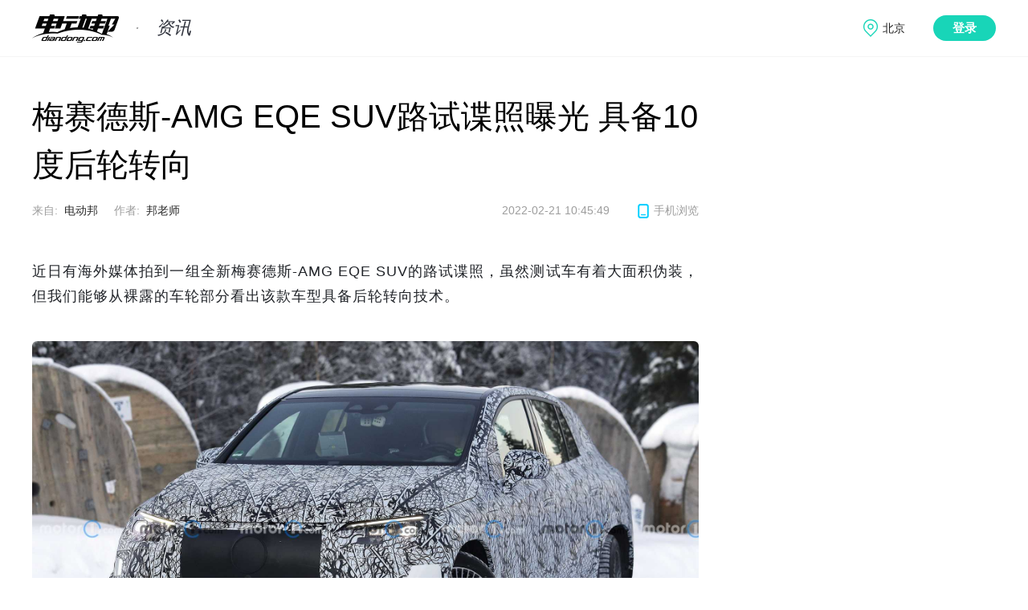

--- FILE ---
content_type: text/html; charset=utf8
request_url: https://www.diandong.com/news/160955.html
body_size: 6301
content:
<!DOCTYPE html>
<html >
  <head>
    <meta charset="UTF-8" />
    <title>梅赛德斯-AMG EQE SUV路试谍照曝光 具备10度后轮转向</title>
    <meta name="description" content="近日有海外媒体拍到一组全新梅赛德斯-AMG EQE SUV的路试谍照，虽然测试车有着大面积伪装，但我们能够从裸露的车轮部分看出该款车型具备后轮转向技术。" />
    <meta name="keywords" content="奔驰,EQE,AMG,EQS,新车" />
    <meta http-equiv="Content-Security-Policy" content="upgrade-insecure-requests">
    <link rel= "shortcut icon" type= "image/x-icon" href="//g.dd-img.com/pc/img/favicon/favicon.ico" rel= "external nofollow" />
    <link rel="dns-prefetch" href="//www.diandongbang.com">
    <link rel="dns-prefetch" href="//g.dd-img.com">
    <link rel="dns-prefetch" href="//openapi.diandong.com">
    <link rel="dns-prefetch" href="//webapi.diandong.com">
    <link rel="dns-prefetch" href="//asg.diandongbang.com">
    <link rel="dns-prefetch" href="//www.diandongbang.com">
    <script src="//g.dd-img.com/pc/js/terminal_conversion.js"></script>
    <link rel="stylesheet" href="//g.dd-img.com/pc/css/common.css;pc/css/swiper.min.css" />
    <!-- Matomo -->
    <script>
      if(window.location.hostname.indexOf('car.diandongbang.com')>=0){
          var setSiteId = '3';
      } else {
          var setSiteId = '1';
      }
      var _paq = window._paq = window._paq || [];
      /* tracker methods like "setCustomDimension" should be called before "trackPageView" */
      _paq.push(['trackPageView']);
      _paq.push(['enableLinkTracking']);
      (function() {
        var u="//matomo.dd-img.com/";
        _paq.push(['setTrackerUrl', u+'matomo.php']);
        _paq.push(['setSiteId', setSiteId]);
        var d=document, g=d.createElement('script'), s=d.getElementsByTagName('script')[0];
        g.async=true; g.src=u+'matomo.js'; s.parentNode.insertBefore(g,s);
      })();
    </script>
    <!-- End Matomo Code -->
    <!-- <link rel="stylesheet" href="//g.dd-img.com/pc/css/common.css" />
    <link rel="stylesheet" href="//g.dd-img.com/pc/css/swiper.min.css" /> -->
<!-- 
    <script src="//g.dd-img.com"></script> -->
<link rel="stylesheet" href="//g.dd-img.com/pc/css/article/index.v2.css;/pc/css/comment/comment.css;/pc/css/article/photoSwipe.css">

  </head>
  <body>
    <div class="header">
      <div class="header_content w1200center flex flex_between flex_align_center">
        <div class="header_subtit">
          <a  href="//www.diandongbang.com"  class="logo">
            <img src="//g.dd-img.com/pc/img/logo.png" alt="" />
          </a>
          <a href='&#47;&#47;www.diandongbang.com&#47;news' class="sub_title">
            资讯
          </a>
        </div>
          <!-- <div class="search">
              <a href="" class="fn-hide" id="search_a" target="_blank"><span id="search_s">跳转</span></a>
              <input id="search_keyword" type="text" placeholder="输入你想要搜索的内容" />
              <div class="search_btn"></div>
          </div> -->

          <div class="info_pannel">
            <div class="user_postion" data-lbs_city="1101">
              <span class="lbs_city_name">定位中</span>
              <div class="postion_box">
                <div class="position_letters flex flex_wrap">
                 
                </div>
                <div class="letters_data_group">
                  <div class="letter_city_group flex" data-letter="hot">
                    <div class="letter_provs_data">
                      <div class="letter_prov_item flex" style="padding-left: 5px;">
                        <div class="letter_prov_name">热门城市:</div>
                        <div class="letter_citys_group flex flex_wrap">
                          <div class="letter_city_item" data-code="110100">北京</div>
                          <div class="letter_city_item" data-code="310100">上海</div>
                          <div class="letter_city_item" data-code="440100">广州</div>
                          <div class="letter_city_item" data-code="440300">深圳</div>
                          <div class="letter_city_item" data-code="330100">杭州</div>
                          <div class="letter_city_item" data-code="320100">南京</div>
                        </div>
                      </div>
                    </div>
                  </div>
                </div>
              </div>
            </div>
            <div class="user_pannel flex fn-hide">
              <div class="user_info_pannel flex">
                <div class="avatar">
                  <img src="http://i2.dd-img.com/assets/image/1525764782-eec34b1f80e68382-512w-512h.png" alt="">
                </div>
                <div class="nickname">
                  电动邦用户
                </div>
              </div>
              <a href="" class="btn-logout">退出</a>
            </div>
            <div class="login">登录</div>
          </div>

      </div>
  </div>
  
    <!-- <script  src="//g.dd-img.com/pc/js/utils/time.js" type="text/javascript"/> -->
    <div class="container">
    <div class="main_content w1200center flex flex_between">
        <div class="main_left">

            <div class="article_detail_tit">
              梅赛德斯-AMG EQE SUV路试谍照曝光 具备10度后轮转向
            </div>
            <div class="article_detail_content flex flex_align_center flex_between">
                <div class="flex flex_align_center">
                            <div class="article_detail_from flex felx_align_center">来自:<span>电动邦</span></div>
                            <div class="article_detail_author flex felx_align_center">作者:<span>邦老师</span></div>
                </div>
                <div class="flex felx_align_center">
                    <div class="artice_detail_time">2022-02-21 10:45:49</div>
                    <div class="article_detail_phone flex flex_align_center"><span class="icon-phone"></span><span>手机浏览</span><div class="hover_phone_view"><div class="icon-three"></div><img class="phone_view_img" src="https:&#47;&#47;asg.diandong.com&#47;miniprogram&#47;main&#47;qr&#47;0e5e43b85b1e0385f857c0b43a5ba542.jpg" alt=""></div>
                    </div>
                </div>
            </div>
            <div class="detail-article-content my-gallery" id="gallery-selector">
             <p>近日有海外媒体拍到一组全新梅赛德斯-AMG&nbsp;EQE&nbsp;SUV的路试谍照，虽然测试车有着大面积伪装，但我们能够从裸露的车轮部分看出该款车型具备后轮转向技术。</p><p><img src="https://i2.dd-img.com/cms/b4065e6d4013cdfe7aa3ed1a993885b4.jpg" title="https://i2.dd-img.com/cms/b4065e6d4013cdfe7aa3ed1a993885b4.jpg" alt="mercedes-amg-eqe-suv-with-rear-wheel-steering-spy-photo.jpg"/></p><p>据悉这款SUV车型搭载的后轮转向技术或将从奔驰EQE轿车上“移植”并进行升级，因为测试车的后轮的转动角度能够达到10度左右，而不是更小的4.5度。奔驰此前曾提到，EQE轿车的转弯半径已经从12.5米减少到10.7米，感觉“就像城市里的小型车一样灵活”。</p><p><img src="https://i2.dd-img.com/cms/80e7b0ff199429acbd740de3f69a0a65.jpg" title="https://i2.dd-img.com/cms/80e7b0ff199429acbd740de3f69a0a65.jpg" alt="mercedes-amg-eqe-suv-with-rear-wheel-steering-spy-photo (2).jpg"/></p><p>在命名上，这款车可能被称为AMG EQE 53 SUV，新车预计将增加一个前置电机，并支持全轮驱动。这将使它比奔驰EQE 350性能更好，后者的后置发动机最大输出功率约为215kW和峰值扭矩达到530Nm。</p><p>在外观方面，这辆测试车在伪装条件下基本和常规版本的奔驰EQE&nbsp;SUV区别不大，都是比较圆润高大的造型气质，另外侧面还有隐藏式B柱设计。<br/></p><p><img src="https://i2.dd-img.com/cms/29f7efea873e1467aa0553d6ab9256f8.jpg" title="https://i2.dd-img.com/cms/29f7efea873e1467aa0553d6ab9256f8.jpg" alt="mercedes-amg-eqe-suv-with-rear-wheel-steering-spy-photo (1).jpg" style="width: 814.4px;"/></p><p style="">常规版奔驰EQE SUV将在年底前首次亮相，在此之前更大型的奔驰EQS SUV将进行全球首次发布。如果按照奔驰EQE&nbsp;SUV的研发逻辑来看，奔驰EQS&nbsp;SUV也将有AMG版本衍生车型，预计动力将达到560kW最大输出功率以及1020Nm峰值扭矩，和AMG&nbsp;EQS轿车一样。</p>
            </div>
            <script type="text/javascript">
            // 移除资讯文章图片
            if (window.location.href.indexOf('diandong.com/zixun/') >= 0){
                var content = window.document.getElementsByClassName('detail-article-content')[0];
                var images = content.getElementsByTagName('img')
                while(images.length >0){
                    img = images[0]
                    img.parentNode.removeChild(img)
                }
            }
            </script>
            <div class="bq_alert">* 部分图片来源于网络，如有侵权请告知删除</div>
            <div class="article_tags flex flex_align_center">
              <a href="//www.diandongbang.com/search/all?keyword=奔驰" target='_blank' class="article_tag_item">奔驰</a>
              <a href="//www.diandongbang.com/search/all?keyword=EQE" target='_blank' class="article_tag_item">EQE</a>
              <a href="//www.diandongbang.com/search/all?keyword=AMG" target='_blank' class="article_tag_item">AMG</a>
              <a href="//www.diandongbang.com/search/all?keyword=EQS" target='_blank' class="article_tag_item">EQS</a>
              <a href="//www.diandongbang.com/search/all?keyword=新车" target='_blank' class="article_tag_item">新车</a>
              <a href="//www.diandongbang.com/news/list/1-1-29.html" target='_blank' class="article_tag_item">新车</a>
            </div>
        <div class="attention_gongzhonghao"></div>
          
        <!-- 文章操作 -->
        
            <div class="article_handle flex flex_align_center flex_between">
                <div class="article_handle_agree flex flex_align_center">
                    <div class="article_agree article_handle_btn">
                        <span class="icon-article_agree"></span>
                        <div class="article_agree_num"></div>
                    </div>
                    <!-- <div class="article_collect article_handle_btn">
                        <span class="icon-article_collect"></span>
                        <div class="article_collet_text">收藏</div>
                    </div> -->
                    
                </div>

                <div style="display: flex;
    flex-direction: column;
    justify-content: space-between;
    height: 80%;">
                    <div style="font-size: 16px; display: flex">
                        <div style="background: url(https://g.dd-img.com/pc/img/article/icon-view.png); background-size: cover; width: 20px; height: 20px;margin-right: 10px;"></div><span class="article_pv_num"></span>
                    </div>
                    <div style="font-size: 16px; display: flex;">
                        <div style="background: url(https://g.dd-img.com/pc/img/article/icon-share.png); background-size: cover; width: 18px; height: 18px;margin-right: 12px;"></div><span class="article_shares_num"></span>
                    </div>
                </div>
               
                <!-- <div class="detail-left-share video-play-main-share article_handle_share flex flex_align_center" data-urlmobile="http://m.diandong.com/news/201510243000.shtml">
					<span>分享到：</span>
                    <a href="javascript:;" class="shareWx">
                        <img src="//i2.dd-img.com/other/816001ba206dcdf56b68ff38cc026157.jpeg" alt="">
                        <div class="detail-left-share-code fn-hide">
                            <div class="detail-left-share-code-three"></div>
                    </div>
                    </a>
                    <a href="javascript:;" class="shareWx">
                        <img src="//i2.dd-img.com/other/91ce02e756096125404299d1edc6c6e8.jpeg" alt="">
                        <div class="detail-left-share-code fn-hide">
                            <div class="detail-left-share-code-three">
                               
                            </div>
                        </div>
                    </a>
                    <a href="javascript:;" class="shareWb">
                        <img src="//i2.dd-img.com/other/6570d2a452c5f29f351f6af989a51bc0.jpeg" alt="">
                    </a>
			
				</div> -->
            </div>
        <!-- 文章关联车型 -->
        <!-- 评论 -->
        
        <div class="article-comment" id="article-comment">
            <header class="article-comment-header">
            </header>
            <div class="comment-holder"></div>
        </div>
        <!-- 最新文章 -->
        <div class="new_article_title">最新文章</div>
        <div class="new_article_group flex flex_wrap">
  
            <div class="new_article_item">
                <a href="//www.diandongbang.com/news/167211.html" class="new_article_link">
                    <div class="new_article_img" style="background: url(//i2.dd-img.com/content/cover/14b57fe4a3481ddeab60b4c89a49e0c6.jpeg!ddblist) no-repeat center center;background-size:cover;">
                    </div>
                    <div class="new_article_tit">
                      奥迪E5 Sportback加冕年度车型，新豪华电动的突围之道
                    </div>
                </a>
             
            </div>
  
            <div class="new_article_item">
                <a href="//www.diandongbang.com/news/167209.html" class="new_article_link">
                    <div class="new_article_img" style="background: url(//i2.dd-img.com/content/editor/697ab99599270.jpg!ddblist) no-repeat center center;background-size:cover;">
                    </div>
                    <div class="new_article_tit">
                      赛力斯段文平：以智能安全技术破局，问界落地辅助驾驶安全新实践
                    </div>
                </a>
             
            </div>
  
            <div class="new_article_item">
                <a href="//www.diandongbang.com/news/167207.html" class="new_article_link">
                    <div class="new_article_img" style="background: url(//i2.dd-img.com/content/cover/62ce18546a765dc4baf3755a312107df.jpeg!ddblist) no-repeat center center;background-size:cover;">
                    </div>
                    <div class="new_article_tit">
                      2025微博年度汽车大选：问界获星品影响力品牌，问界M9再获双项荣誉
                    </div>
                </a>
             
            </div>
  
            <div class="new_article_item">
                <a href="//www.diandongbang.com/news/167206.html" class="new_article_link">
                    <div class="new_article_img" style="background: url(//i2.dd-img.com/content/cover/bf076a908645b1a6656308f9f3141f89.png!ddblist) no-repeat center center;background-size:cover;">
                    </div>
                    <div class="new_article_tit">
                      广汽埃安响应“两新”政策，推出行业领先金融方案：i60与V Home可享7年超长低息购车
                    </div>
                </a>
             
            </div>
  
            <div class="new_article_item">
                <a href="//www.diandongbang.com/news/167205.html" class="new_article_link">
                    <div class="new_article_img" style="background: url(//i2.dd-img.com/content/editor/6978956b36642.jpg!ddblist) no-repeat center center;background-size:cover;">
                    </div>
                    <div class="new_article_tit">
                      一汽-大众全新速腾S正式亮相，预计3月上市
                    </div>
                </a>
             
            </div>
  
            <div class="new_article_item">
                <a href="//www.diandongbang.com/news/167201.html" class="new_article_link">
                    <div class="new_article_img" style="background: url(//i2.dd-img.com/content/editor/6975fa3a857d7.jpg!ddblist) no-repeat center center;background-size:cover;">
                    </div>
                    <div class="new_article_tit">
                      金轩奖权威认证！问界新M5 Ultra以虚实融合破圈，引领营销新范式
                    </div>
                </a>
             
            </div>
  
            <div class="new_article_item">
                <a href="//www.diandongbang.com/news/167198.html" class="new_article_link">
                    <div class="new_article_img" style="background: url(//i2.dd-img.com/other/content_69732423e3d85.jpg!ddblist) no-repeat center center;background-size:cover;">
                    </div>
                    <div class="new_article_tit">
                      解锁灵活操控！长城归元平台首款D级SUV谍照曝光
                    </div>
                </a>
             
            </div>
  
            <div class="new_article_item">
                <a href="//www.diandongbang.com/news/167199.html" class="new_article_link">
                    <div class="new_article_img" style="background: url(//i2.dd-img.com/content/editor/69735466b930f.jpg!ddblist) no-repeat center center;background-size:cover;">
                    </div>
                    <div class="new_article_tit">
                      广汽埃安与滴滴自动驾驶联手打造，Robotaxi R2正式交付
                    </div>
                </a>
             
            </div>
  
            <div class="new_article_item">
                <a href="//www.diandongbang.com/news/167197.html" class="new_article_link">
                    <div class="new_article_img" style="background: url(//i2.dd-img.com/content/editor/6971a2e475187.jpg!ddblist) no-repeat center center;background-size:cover;">
                    </div>
                    <div class="new_article_tit">
                      车市内卷严重怎么办？遇事不决，学丰田！
                    </div>
                </a>
             
            </div>
  
            <div class="new_article_item">
                <a href="//www.diandongbang.com/news/167195.html" class="new_article_link">
                    <div class="new_article_img" style="background: url(//i2.dd-img.com/content/cover/121829751ba107103bdc5b6bdcab9201.png!ddblist) no-repeat center center;background-size:cover;">
                    </div>
                    <div class="new_article_tit">
                      过年回家路途长，就选深蓝长续航
                    </div>
                </a>
             
            </div>
  
            <div class="new_article_item">
                <a href="//www.diandongbang.com/news/167194.html" class="new_article_link">
                    <div class="new_article_img" style="background: url(//i2.dd-img.com/content/editor/697189aaf1be4.jpg!ddblist) no-repeat center center;background-size:cover;">
                    </div>
                    <div class="new_article_tit">
                      零下30℃征服冰雪！问界M8成功挑战五大连池极寒试炼
                    </div>
                </a>
             
            </div>
  
            <div class="new_article_item">
                <a href="//www.diandongbang.com/news/167193.html" class="new_article_link">
                    <div class="new_article_img" style="background: url(//i2.dd-img.com/content/editor/6971832244f84.jpg!ddblist) no-repeat center center;background-size:cover;">
                    </div>
                    <div class="new_article_tit">
                      智己LS8官图曝光：335km纯电续航+激光雷达，一季度首发在即
                    </div>
                </a>
             
            </div>
        </div>
    </div>
    <div class="main_right">
    </div>
</div>
</div>
<div id="gallery-pswp" class="pswp" tabindex="-1" role="dialog" aria-hidden="true">
    <div class="pswp__bg"></div>
    <div class="pswp__scroll-wrap pswp__scroll-wrap--extend">
        <div class="pswp__container">
            <div class="pswp__item"></div>
            <div class="pswp__item"></div>
            <div class="pswp__item"></div>
        </div>
        <div class="pswp__ui pswp__ui--hidden">
            <div class="pswp__top-bar">
                <div class="pswp__counter"></div>
                <button class="pswp__button pswp__button--close" title="Close (Esc)"></button>
                <button class="pswp__button pswp__button--share" title="Share"></button>
                <button class="pswp__button pswp__button--fs" title="Toggle fullscreen"></button>
                <button class="pswp__button pswp__button--zoom" title="Zoom in/out"></button>
                <div class="pswp__preloader">
                    <div class="pswp__preloader__icn">
                        <div class="pswp__preloader__cut">
                            <div class="pswp__preloader__donut"></div>
                        </div>
                    </div>
                </div>
            </div>
            <div class="pswp__share-modal pswp__share-modal--hidden pswp__single-tap">
                <div class="pswp__share-tooltip"></div>
            </div>
            <button class="pswp__button pswp__button--arrow--left" title="Previous (arrow left)"></button>
            <button class="pswp__button pswp__button--arrow--right" title="Next (arrow right)"></button>
            <div class="pswp__caption">
                <div class="pswp__caption__center"></div>
            </div>
        </div>
    </div>
    <div class="pswp__lead">
        <div class="pswp__thumb__switch">&gt;</div>
        <div class="pswp__thumb__button pswp__thumb__button--prev">上&nbsp;翻</div>
        <div class="pswp__thumb__button pswp__thumb__button--next">下&nbsp;翻</div>
        <div class="pswp__thumb">
            <ul class="pswp__thumb__list"></ul>
        </div>
    </div>
</div>
<script>
    var sourceid = 160955;
</script>
<div class="footer">
  <div class="footer_content w1200center flex flex_between flex_align_center">
    <div class="footer_left">
      <div class="footer_left_content1 flex flex_align_center flex_between">
        <img src="//i2.dd-img.com/other/d8f49dd30732bf0026d8e8ff2924498b.png" class="diandong_logo"/>
        <img src="//i2.dd-img.com/other/75645ff73d608f3170c2d34a2f8692ba.png" class="hengxian_line"/>
        <div class="footer_desc_text">专注新能源汽车</div>
      </div>
      <div class="footer_left_content2 flex flex_align_center flex_between">
        <a class="footer_desc_info_item" href="//www.diandongbang.com/about/message">意见反馈</a>
        <a class="footer_desc_info_item" href="//www.diandongbang.com/about/contact">联系我们</a>
        <a class="footer_desc_info_item " href="//www.diandongbang.com/about/map">网站地图</a>
        <a class="footer_desc_info_item" href="//www.diandongbang.com/about/about">关于我们</a>
      </div>
      <div class="footer_left_content3 flex flex_align_center flex_between">
        <div><span class="copy_holder"></span> <a href='https://beian.miit.gov.cn' target="_blank" style="color: #7b8297;">京ICP备14045516号-1</a></div>
        <div><a href='http://www.beian.gov.cn/portal/index' target="_blank" style="color: #7b8297;">京公网安备 11010502034773号</a></div>
      </div>
    </div>
    <div class="footer_right">
      <div class="erweima flex flex_around">
        <div class="erweima_item">
          <div class="erweima_img">
            <img src="//g.dd-img.com/pc/img/common/ddbxcx.png" alt="">
          </div>
          <div class="erweima_text">电动邦公众号</div>
        </div>
        <div class="erweima_item">
          <div class="erweima_img">
            <img src="//g.dd-img.com/pc/img/common/ddbjxcx.png" alt="">
          </div>
          <div class="erweima_text">电动邦+小程序</div>
        </div>
        <div class="erweima_item">
          <div class="erweima_img">
            <img src="//g.dd-img.com/pc/img/common/ddbapp.png" alt="">
          </div>
          <div class="erweima_text">电动邦APP</div>
        </div>
      </div>
      <div class="evbang">
        
      </div>
    </div>
  </div>
</div>
  </body>
  <!-- <script type="text/javascript" src="//g.dd-img.com/pc/js/lazysizes.min.js;/pc/js/sea.js;/pc/js/config.js;/pc/js/jquery/jquery.js;/pc/js/swiper/swiper5.js"></script> -->
  <script type="text/javascript" src="//g.dd-img.com/pc/js/sea.js"></script>
  <script type="text/javascript" src="//g.dd-img.com/pc/js/jquery/jquery.js"></script>
  <script type="text/javascript" src="//g.dd-img.com/pc/js/lazysizes.min.js"></script>
  <script src="//g.dd-img.com/pc/js/swiper/swiper5.js"></script>
  <script type="text/javascript">
    	seajs.use(['ddb/components/header-footer'], function (index) {
        index.init();
      });
  </script>
    <script type="text/javascript">
// 移除资讯文章图片
if (window.location.href.indexOf('diandong.com/zixun/') >= 0){
    $('.detail-article-content  img').remove()
}
</script>
<script src="//g.dd-img.com/pc/js/ddb/components/comment/jquery.qrcode.min.js"></script>
<script src="//g.dd-img.com/pc/js/ddb/components/comment/share.js"></script>
  <script type="text/javascript">
    seajs.use(["ddb/components/article/index"], function (index) {
      index.init();
    });
  </script>
  <script src="//g.dd-img.com/pc/js/ddb/components/article/photoSwipe.min.js"></script>
</html>

--- FILE ---
content_type: text/html; charset=UTF-8
request_url: https://openapi.diandongbang.com/user/getUserInfo?loginToken=
body_size: 58
content:
{"code":501,"message":"fail!","data":[]}

--- FILE ---
content_type: text/html; charset=UTF-8
request_url: https://openapi.diandongbang.com/user/checkSupport?source_id=160955&type=2&loginToken=
body_size: 69
content:
{"code":501,"message":"fail!","data":[]}

--- FILE ---
content_type: text/html; charset=UTF-8
request_url: https://openapi.diandongbang.com/news/getSupportNum?contentid=160955
body_size: 107
content:
{"code":200,"message":"succees!","data":{"praise_num":84,"shares":21,"pv":27156}}

--- FILE ---
content_type: text/html; charset=UTF-8
request_url: https://openapi.diandongbang.com/comment/list/160955/1/20
body_size: 323
content:
{"code":200,"message":"succees!","data":{"reply":[{"replyid":133779,"sourceid":160955,"content":"\u540e\u8f6e\u8f6c\u5411\uff0c\u6655\u8f66\u4f1a\u4e0d\u4f1a\u66f4\u4e25\u91cd","authorid":"1889495","author":"\u90a6\u53cb47894a57","supports":0,"showTime":"2022-02-22 08:23:08","dateline":1645489388,"avatar":"http:\/\/static.dd-img.com\/h5\/img\/app\/rangRank.png","repid":"0","is_support":0,"province":"","reply":[]}],"page":"1","size":"20","total":1,"total_page":1}}

--- FILE ---
content_type: text/css
request_url: https://g.dd-img.com/pc/css/article/index.v2.css;/pc/css/comment/comment.css;/pc/css/article/photoSwipe.css
body_size: 12236
content:
.main_left p strong span, .main_left p strong {
    color: #292929 !important;
    /* font-weight: normal !important; */
}
.header{
    z-index: 1;
    background: #fff;
    border-bottom: solid 1px #f5f5f5;
}

.main_left{
    width: 830px;
}
.main_right{
    width: 285px;
    padding-top: 40px;
}

.article_detail_pic{
    width: 100%;
    height: 400px;
    overflow: hidden;
    display: flex;
    justify-content: center;
    align-items: center;
}
.article_detail_pic img{
    width: 100%;
    height: auto;
}
.article_detail_tit{
    width: 100%;
    line-height: 60px;
    font-size: 40px;
    font-weight: 500;
    color: #000;
    margin-top: 44px;
}
.article_detail_content{
    height: 40px;
    font-size: 14px;
    color: #9d9d9d;
    margin: 8px 0 28px;
}
.article_detail_from span,.article_detail_author span{
    color: #272727;
    margin: 0 20px 0 8px;
}
.artice_detail_time{
    margin-right: 35px;
}
.article_detail_phone{
    position: relative;
}
.article_detail_phone:hover .hover_phone_view{
    display: block;
}
.hover_phone_view{
    display: none;
    position: absolute;
    top: 30px;
    left: 50%;
    transform: translateX(-50%);
    background: #fff;
    box-shadow: 0 3px 10px #e9e9e9;
    padding: 10px;
}
.icon-three{
    width: 0;
    height: 0;
    border-width: 0 10px 10px;
    border-style: solid;
    border-color: transparent transparent #fff;
    position: absolute;
    top: -10px;
    left: 50%;
    margin-left: -10px;
}
.icon-phone{
    width: 14px;
    height: 18px;
    background: url(/pc/img/article/icon-phone.png) no-repeat center center;
    background-size: 100%;
    margin-right: 6px ;
}

.phone_view_img{
    width: 145px;
    height: 145px;
}
/*按照车云样式修改 文章样式*/
.detail-article-content {
    font-size: 18px;
    line-height: 1.6;
    color: #666;
    font-family: "PingFang SC", "Helvetica Neue", Helvetica, Arial, sans-serif, 宋体;
    -webkit-font-smoothing: antialiased;
}
.detail-article-content strong{
    font-weight: bold;
}
.detail-article-content em{
    font-style: italic;
}
.detail-article-content .m-pic-article {
    display: inline-block;
    width: 100%;
    color: #A9A9A9;
    text-align: center;
    font-size: 14px;
}

.detail-article-content ul, .detail-article-content  h3 ,.detail-article-content h2{
    margin: 15px 0;
}

.detail-article-content  ol, .detail-article-content  ul {
    padding-left: 25px;
}
.detail-article-content  ol p, .detail-article-content  ul p{
    text-indent: 0;
}
.detail-article-content  ol li, .detail-article-content  ul li{
    list-style-type: inherit;
}
.detail-article-content  h3,.detail-article-content h2 {
    font-weight: 700;
    color: #43576a;
    font-size: 20px;
}
/*.detail-article-content  h2 {
    font-weight: 800;
    color: #000;
    font-size: 23px;
}*/

.detail-article-content  .m-pic-article:before {
    content: '';
    display: inline-block;
    margin-right: 5px;
    width: 0;
    height: 0;
    border-bottom: 10px solid #A9A9A9;
    border-left: 5px solid transparent;
    border-right: 5px solid transparent;
    vertical-align: middle;
}

.detail-article-content  .m-smry-wrap {
    margin: 25px 0;
    border-left: 1px solid #e2e8eb;
    border-right: 1px solid #e2e8eb;
}

.detail-article-content  .m-smry-wrap p {
    color: #46b7e3;
}

.detail-article-content  .m-smry-t div {
    width: 5px;
    border-top: 1px solid #e2e8eb;
}

.detail-article-content  .m-smry-b div {
    width: 5px;
    border-bottom: 1px solid #e2e8eb;
}

.detail-article-content  .m-smry-article, .detail-article-content  blockquote p {
    width: 726px;
    margin: 0 auto;
}

.detail-article-content  .m-smry-article p {
    padding-bottom: 0;
}

.detail-article-content  .m-smry-article p:first-child {
    padding-bottom: 40px;
}

.detail-article-content  h4 {
   /* padding-left: 28px;*/
    margin-bottom: 20px;
    font-size: 20px;
    color: #46b7e3;
    font-weight: 400;
}

/*.detail-article-content  ul li {
    zoom: 1; }

.detail-article-content  ul li:after {
    visibility: hidden;
    display: block;
    font-size: 0;
    content: " ";
    clear: both;
    height: 0;
}*/

/*.detail-article-content  ul li:before {
    content: ' ';
    display: inline-block;
    width: 5px;
    height: 5px;
    margin-top: 15px;
    background-color: #76838f;
    margin-right: 15px;
    float: left;
}
*/
.detail-article-content  ul li p, .detail-article-content  h3 {
    width: 726px;
}
/*
.detail-article-content  ul li p {
    float: left;
}*/

.detail-article-content  table {
    width: 726px;
    margin: 0 auto 30px;
    border-collapse: collapse;
}

.detail-article-content  table td, .detail-article-content  table th {
    line-height: 48px;
    border: 2px #fff solid;
    text-align: center;
    color: #626b6d;
}

.detail-article-content   table th {
    font-size: 18px;
}

.detail-article-content  table .second {
    background-color: #eff4f5;
}

.detail-article-content   table .third {
    background-color: #d9e6e9;
}

.detail-article-content  .m-bti {
    line-height: 48px;
    text-align: center;
    font-size: 18px;
    color: #fff;
    background-color: #46b7e3;
    width: 640px;
    margin: 0 auto;
}

.detail-article-content  .m-wtis {
    color: #ae1b1b;
    font-size: 14px;
}

.detail-article-content  blockquote {
    /* margin: 25px 0;*/
    margin: 0 0 25px 0;
    background-color: #fafafa;
    padding: 10px 0;
}
.detail-article-content a{
    color: #4175e8;
}

.detail-article-content a, .detail-article-content  a:hover {
    text-decoration: underline;
}

.article-gallery-textFont[data-v-6aa38453] {
    font-size: 17px;
    line-height: 1.6;
}

.detail-article-content  p, .detail-article-content  div, .detail-article-content  section {
    font-size: 18px;
    line-height: 1.76;
    color: #212429;
    margin-top: 40px;
    letter-spacing: 1px;
    text-align: justify;
    /* text-indent: 36px; */
}

.detail-article-content  h4 {
    font-size: 17px;
    line-height: 1.6;
    color: #46b7e3;
    margin: 20px 0;
    /*padding-left: 25px;
    background: url(/static/images/articleDetail_h4.jpg) no-repeat left center;*/
}

.detail-article-content img {
    display: block;
    width: 100%;
    /* margin: 20px auto !important; */
    /*width: 726px!important;*/
    height: auto!important;
    border-radius: 6px;
}
.detail-article-content ph{
    display: block;
    font-size: 18px;
    font-weight: bold;
    color: #3595e6;
}
.detail-article-content picdesc{
    display: block;
    padding: 0 20px 16px;
    color: #a6a6a6;
    text-align: center;
    font-size: 15px;
    line-height: 24px;
}



.article_tags{
    margin-top: 50px;
    flex-wrap: wrap;
}
.article_tag_item{
    height: 36px;
    line-height: 36px;
    padding: 0 15px;
    border-radius: 18px;
    border: solid 1px #e7e7e7;
    background: #f9fdff;
    font-size: 16px;
    color: #2c364e;
    margin-right: 15px;
}
.article_tag_item_green{
    color: #00ccff;
}
.article_tag_item:hover{
    color: #00ccff;
}

.article_handle{
    height: 67px;
    margin-top: 60px;
}
.article_agree{
    width: 111px;
    height: 64px;
    border-radius: 33px;
    background:linear-gradient(to bottom,#ff864a,#ff4301);
    margin-right: 20px;
    padding-top: 10px;
    text-align: center;
    cursor: pointer;
}
.article_collect{
    width: 111px;
    height: 64px;
    border-radius: 33px;
    background:linear-gradient(to bottom,#ffc155,#ff7e50);
    padding-top: 10px;
    text-align: center;
    cursor: pointer;
}

.icon-article_agree{
    display: inline-block;
    width: 22px;
    height: 22px;
    background: url(/pc/img/article/icon-agree.png) no-repeat;
    background-size: 100%;
}
.icon-article_collect{
    display: inline-block;
    width: 23px;
    height: 22px;
    background: url(/pc/img/article/icon-star.png) no-repeat;
    background-size: 100%;
}

.article_agree_num,.article_collet_text{
    height: 24px;
    line-height: 24px;
    font-size: 14px;
    color: #fff;
}

.article_handle_share span{
    margin-left: 10px;
    color: #333333;
    font-size: 14px;
}

.icon-wx,.icon-wb,.icon-kj{
    width: 37px;
    height: 37px;
}
.icon-wx{
    background: url(/pc/img/article/icon-wx.png) no-repeat;
    background-size: 100%;
}
.icon-wb{
    background: url(/pc/img/article/icon-wb.png) no-repeat;
    background-size: 100%;
}
.icon-kj{
    background: url(/pc/img/article/icon-kj.png) no-repeat;
    background-size: 100%;
}

.attention_gongzhonghao{
    height: 133px;
    margin: 0 auto;
    margin-top: 40px;
    margin-bottom: 40px;
    background: url(/pc/img/article/attention_gzh.jpg) no-repeat;
    background-size: 100%;
    border-radius: 10px;
    -webkit-border-radius: 10px;
    -moz-border-radius: 10px;
    -ms-border-radius: 10px;
    -o-border-radius: 10px;
}

.relevance_car{
    width: 100%;
    padding:32px 40px;
    margin-top: 100px;
    box-shadow: 0px 2px 22px 2px rgba(134, 167, 246, 0.2);
    border-radius: 10px;
    position: relative;
}
.relevance_car_pic_box{
    width: 176px;
    height: 142px;
    margin-right: 40px;
    position: relative;
    flex-shrink: 0;
    transform: translateY(-18px);
    -webkit-transform: translateY(-18px);
    -moz-transform: translateY(-18px);
    -ms-transform: translateY(-18px);
    -o-transform: translateY(-18px);
}
.relevance_car_pic{
    width: 100%;
    height: auto;
}
.relevance_ask_btn{
    width: 98px;
    height: 34px;
    line-height: 34px;
    color: #fff;
    text-align: center;
    background: #f85e3a;
    border-radius: 5px;
    position: absolute;
    bottom: -8px;
    left: 50%;
    transform: translateX(-50%);
}
.relevance_car_info{
    
}
.relevance_car_info_name{
    height: 38px;
    font-size: 22px;
    color: #000000;
}
.relevance_car_name{
    color: #000;
    font-weight: 500;
    margin-right: 16px;
}
.relevance_car_tag{
    height: 20px;
    padding: 0 6px;
    font-size: 12px;
    color: #836fff;
    border: solid 1px #836fff;
    margin-right: 8px;
    box-sizing: border-box;
    border-radius: 2px;
}
.relevance_price{
    line-height: 26px;
    color: #ec0000;
    font-size: 18px;
    font-family: "ddb_number_cu";
}
.relevance_car_energy_info{
    margin-top: 23px;
}
.relevance_car_energy_name{
    font-size: 12px;
    color: #7f7f7f;
    line-height: 22px;
}
.relevance_car_energy_num{
    line-height: 34px;
    font-size: 32px;
    font-weight: 500;
    color: #00bae9;
    display:-webkit-box;
    -webkit-box-orient:vertical;
    -webkit-line-clamp:2;
    overflow:hidden;
    position: relative;
    padding-right: 25px;
}
.relevance_car_energy_num span{
    line-height: 20px;
    font-size: 12px;
    white-space: nowrap;
    position: absolute;
    right: 0;
    bottom: 0;
}
.relevance_car_energy_info_item{
    height: 72px;
    max-width: 220px;
    /* min-width: 125px; */
}
.relevance_car_energy_info_item_line{
    width: 1px;
    height: 40px;
    background: #e9e9e9;
    margin: 0 15px;
}
.relevance_car_todetail{
    width: 47px;
    height: 83px;
    background: url(/pc/img/article/relevance_detail_btn.png) no-repeat;
    background-size: 100%;
    position: absolute;
    right: 40px;
    top: 50%;
    transform: translateY(-50%);
}


.new_article_title{
    line-height: 110px;
    color: #050505;
    font-size: 24px;
    font-weight: 500;
    letter-spacing: 4px;
}

.new_article_group{
    padding-bottom: 60px;
}

.new_article_item{
    width: 270px;
    border-radius: 6px;
    overflow: hidden;
    margin-right: 10px;
    margin-bottom: 10px;
}
.new_article_group .new_article_item:nth-child(3n){
    margin-right: 0;
}
.new_article_img{
    width: 270px;
    height: 180px;
    overflow: hidden;
    border-radius: 4px;
    -webkit-border-radius: 4px;
    -moz-border-radius: 4px;
    -ms-border-radius: 4px;
    -o-border-radius: 4px;
    position: relative;
}
.new_article_img img{
    width: 100%;
    position: absolute;
}

.new_article_tit{
    font-size: 16px;
    line-height: 22px;
    max-height: 56px;
    padding: 0 10px;
    color: #333333;
    margin-top: 14px;
    margin-bottom: 20px;
    text-overflow: -o-ellipsis-lastline;
    overflow: hidden;
    text-overflow: ellipsis;
    display: -webkit-box;
    -webkit-line-clamp: 2;
    line-clamp: 2;
    -webkit-box-orient: vertical;

}
.new_article_item:hover .new_article_tit{
    color:#00cfff;
}
.new_article_info{
    height: 50px;
    padding: 0 10px;
    border-top: dashed 1px #e9e9e9;
}
.new_article_tag{
    font-size: 14px;
    color: #666;
}
.new_article_publish_time{
    font-size: 12px;
    color: #999;
}





.car_consult{
    width: 100%;
    padding:22px 27px;
    box-shadow: 0px 2px 22px 2px rgba(134, 167, 246, 0.15);
    margin-bottom: 60px;
    border-radius: 16px;
    -webkit-border-radius: 16px;
    -moz-border-radius: 16px;
    -ms-border-radius: 16px;
    -o-border-radius: 16px;
}
.car_consult_img img{
    width: 100%;
}
.car_consult_name{
    display: block;
    line-height: 26px;
    font-size: 18px;
    color: #000;
}
.car_endurance{
    line-height: 22px;
    font-size: 12px;
    color: #8d8d8d;
}
.car_endurance span{
    color: #836ffe;
}
.car_type{
    margin-top: 5px;
}
.car_type_item{
    height: 20px;
    line-height: 20px;
    box-sizing: border-box;
    padding: 0 8px;
    font-size: 12px;
    color: #836fff;
    margin-right: 8px;
    margin-bottom: 8px;
    border: solid 1px #836fff;
}
.car_price{
    font-size: 16px;
    line-height: 24px;
    color: #ff0000;
    margin-top: 5px;
}
.car_include_type{
    cursor: pointer;
    font-size: 12px;
    color: #8d8d8d;
}

.car_consult_btn{
    margin-top: 20px;
}
.car_ask_btn{
    width: 110px;
    height: 36px;
    font-size: 18px;
    line-height: 36px;
    text-align: center;
    background: #ff4f26;
    color: #fff;
    cursor: pointer;
    border-radius: 3px;
}
.car_drive_btn{
    width: 110px;
    height: 36px;
    font-size: 18px;
    line-height: 36px;
    text-align: center;
    background: #00cfff;
    color: #fff;
    cursor: pointer;
    border-radius: 3px;
}


.relevance_contents{
    width: 100%;
    border: 1px solid #e7f0f9;
    padding: 20px 0;
    padding-top: 15px;
    position: sticky;
    top: 20px;
    left: 0;
    border-radius: 16px;
    -webkit-border-radius: 16px;
    -moz-border-radius: 16px;
    -ms-border-radius: 16px;
    -o-border-radius: 16px;
}
.relevance_car_video{
    width: 250px;
    height: 140px;
    position: relative;
    margin: 0 auto;
}
.relevance_car_video img{
    width: 100%;
    height: 100%;
}
.relevance_car_mask{
    width: 100%;
    height: 100%;
    background: rgba(0, 0, 0, .2);
    position: absolute;
    top: 0;
    left: 0;
}
.relevance_car_video_tit{
    width: 100%;
    height: 30px;
    line-height: 30px;
    padding: 0 8px;
    font-size: 14px;
    color: #fff;
    text-overflow: -o-ellipsis-lastline;
    overflow: hidden;
    text-overflow: ellipsis;
    display: -webkit-box;
    -webkit-line-clamp: 1;
    line-clamp: 1;
    -webkit-box-orient: vertical;
    position: absolute;
    bottom: 0;
    left: 0;
}
.relevance_article_top{
    width: 245px;
    height: 163px;
    margin: 0 auto;
    margin-bottom: 16px;
    position: relative;
    overflow: hidden;
    border-radius: 4px;
    -webkit-border-radius: 4px;
    -moz-border-radius: 4px;
    -ms-border-radius: 4px;
    -o-border-radius: 4px;
}
.relevance_article_top img{
    width: 100%;
    height: 100%;
}
.relevance_article_top .relevance_article_top_tit{
    font-size: 14px;
    height: 40px;
    line-height: 50px;
    position: absolute;
    left: 0;
    bottom: 0;
    padding: 0 10px;
    text-overflow: -o-ellipsis-lastline;
    overflow: hidden;
    text-overflow: ellipsis;
    display: -webkit-box;
    -webkit-line-clamp: 1;
    line-clamp: 1;
    -webkit-box-orient: vertical;
    color: #fff;
    background: -moz-linear-gradient(top,  rgba(0,0,0,0) 0%, rgba(0,0,0,.8) 100%);
    background: -webkit-gradient(linear, top, bottom, color-stop(0%,rgba(0,0,0,0)), color-stop(100%,rgba(0,0,0,.8)));
    background: -webkit-linear-gradient(top,  rgba(0,0,0,0) 0%,rgba(0,0,0,.8) 100%);
    background: -o-linear-gradient(top,  rgba(0,0,0,0) 0%,rgba(0,0,0,.8) 100%);
    background: -ms-linear-gradient(top,  rgba(0,0,0,0) 0%,rgba(0,0,0,.8) 100%);
    background: linear-gradient(to bottom,  rgba(0,0,0,0) 0%,rgba(0,0,0,.8) 100%);
    filter: progid:DXImageTransform.Microsoft.gradient( startColorstr='rgba(0,0,0,0)', endColorstr='rgba(0,0,0,.8)',GradientType=0 );
}
.relevance_article_tit{
    width: 100%;
    height: 46px;
    line-height: 46px;
    font-size: 18px;
    color: #333333;
    padding: 0 20px;
    margin-bottom: 10px;
}

.relevance_more_article{
    font-size: 12px;
    color: #999;
}

.relevance_article_item{
    height: 38px;
    line-height: 44px;
    font-size: 14px;
    color: #333;
    text-overflow: -o-ellipsis-lastline;
    overflow: hidden;
    text-overflow: ellipsis;
    display: -webkit-box;
    -webkit-line-clamp: 1;
    line-clamp: 1;
    -webkit-box-orient: vertical;
    padding: 0 20px;

}

.relevance_article_item_green{
    color: #00cfff;
}
.relevance_article_item:hover{
    color: #00cfff;
}




.look_more_content{
    width: 333px;
    height: 66px;
    background: #FFFFFF;
    box-shadow: 0px 2px 22px 2px rgba(134, 167, 246, 0.15);
    border-radius: 33px;
    font-size: 18px;
    font-family: PingFang SC;
    font-weight: 400;
    color: #2F323C;
    /* padding: 0 53px; */
    display: flex;
    justify-content: center;
    align-items: center;
    margin: 0 auto;
    margin-top: 70px;
    letter-spacing: 5px;
    cursor: pointer;
}
.look_more_icon{
    width: 50px;
    height: 33px;
    background: url(/pc/img/jiayou.png) no-repeat;
    background-size: 100%;
    margin-right: 15px;
}




/* 评论 */
.submit_comment_box{
    width: 830px;
    height: 204px;
    border-radius: 8px;
    background: #f3f8ff;
    padding-top: 16px;
}
.submit_comment_content{
    width: 802px;
    height: 174px;
    margin: 0 auto;
    padding-top: 4px;
    background: #fff;
    position: relative;
}
.submit_comment_textview{
    display: block;
    width: 794px;
    height: 120px;
    word-break: break-all;
    margin: 0 auto;
}

.comment_login{
    color: #00cfff;
    font-size: 18px;
    text-decoration: underline;
    position: absolute;
    top: 16px;
    left: 26px;
}

.submit_comment_btn{
    width: 794px;
    height: 42px;
    line-height: 42px;
    background: #f3f8ff;
    font-size: 16px;
    color:#cbd1da;
    letter-spacing: 3px;
    text-align: center;
    position: absolute;
    bottom: 4px;
    left: 4px;
    cursor: pointer;
}

.comment_content_list{
    width: 100%;
}

.comment_content_item{
    padding-top: 13px;
    border-top: solid 1px #f3f3f3;
    padding-bottom: 25px;
}
.comment_content_item:first{
    border-top: none;
}
.comment_user_avatar{
    width: 46px;
    height: 46px;
    border-radius: 50%;
    margin-right: 10px;
    flex-shrink: 0;
}
.comment_user_content{
    flex: 1;
}
.comment_user_name{
    line-height: 26px;
    font-size: 14px;
    color: #2b2b2b;
    
}
.comment_time{
    font-size: 14px;
    color:#cccccc;
    line-height: 16px;
}

.comment_content{
    line-height: 30px;
    margin-top: 20px;
    color: #2b2b2b;
    font-size: 16px;
}

.reply_btn{
    line-height: 30px;
    color: #9a9a9a;
    font-size: 14px;
    cursor: pointer;
}

.reply_comment_content_box{
    margin-top: 10px;
    padding: 16px 14px;
}

.reply_comment_item{
    line-height: 30px;
    color: #000;
    font-size: 14px;
}
.reply_user_name{
    color: #999;
    margin-right: 10px;
}
.reply_reply_btn,.look_all_reply{
    color: #00ccff;
    cursor: pointer;
}

.reply_submit_box{
    width: 100%;
    height: 40px;
    border: solid 1px #00ccff;
    border-radius: 2px;
}
.reply_submit_content{
    height: 100%;
    flex: 1;
}
.reply_text{
    padding: 0 15px;
    color: #999999;
    font-size: 14px;
}
.reply_input{
    flex: 1;
}
.reply_input_num{
    width: 40px;
    font-size: 12px;
    color: #ccc;
}
.reply_submit_btn{
    width: 90px;
    height: 40px;
    line-height: 40px;
    background: #00ccff;
    text-align: center;
    font-size: 14px;
    color: #fff;
}

.look_more_comment{
    width: 140px;
    height: 36px;
    line-height: 36px;
    color: #8e9197;
    font-size: 14px;
    text-align: center;
    margin: 0 auto;
    margin-top: 25px;
    margin-bottom: 25px;
}

.comment_agree .icon-agree{
    display: inline-block;
    width: 22px;
    height: 22px;
    background: url(/pc/img/article/icon-agree-grey.png) no-repeat;
    background-size: 100%;
    margin-right: 14px;
}
.comment_agree.active .icon-agree{
    width: 22px;
    height: 22px;
    background: url(/pc/img/article/icon-agree-red.png) no-repeat;
    background-size: 100%;
}
.comment_agree_num{
    width: 40px;
    font-size: 16px;
    color: #dadada;
}
.comment_agree.active .comment_agree_num{
    color: #000;
}


.detATitle,.detTtitle{
    text-align: center;
    font-size: 20px;
    margin-bottom: 19px;
}

.detATitle img,.detTtitle img{
    display: inline-block;
    width: auto;
    vertical-align: middle;
}






.detTtitle span {
    color: #4175e8;
    font-size: 20px;
    font-weight: bold;
}





.footer{
    margin-top: 100px;
}

.ad_pos_147 {
    width: 1200px;
    margin: 0 auto;
    overflow: hidden;
    margin-top: 25px;
    border-radius: 4px;
    -webkit-border-radius: 4px;
    -moz-border-radius: 4px;
    -ms-border-radius: 4px;
    -o-border-radius: 4px;
}






.f-l{float: left;}
.f-r{float:right;}
.pk{ position:relative; margin-top:32px;background: url(/pc/img/evaluation/pk_bg.jpg) repeat-y;background-size: 100%;}
.pk .i{ background:url(/pc/img/evaluation/bg-pk.png) no-repeat; background-size:65px;-webkit-background-size:65px;-moz-background-size:65px;-o-background-size:65px;-ms-background-size:65px; width:65px; height:65px; display:block; position:absolute; top:0; left:50%; margin:0 0 0 -32px;}
.pk-2{ margin-top:80px;}
.pk-2 .i{ background:url(/pc/img/evaluation/bg-pk.png) no-repeat; width:109px; height:109px; display:block; position:absolute; top:50%; left:50%; margin:-54px 0 0 -54px;}
.pk .g-t,.pk .b-t{ width:49.9%; line-height:20px; overflow:hidden; color:#616161; padding-top:17px; padding-bottom:14px; font-size:14px;}
.g-t .pk-text{padding: 0 55px 0 32px;}
.b-t .pk-text{padding: 0 32px 0 55px;}
.pk .pk-title{ font-size:16px; color:#333; line-height:30px; padding:0 40px 4px;}
.pk .pk-text{ padding:0 24px;}
.pk .g-t{ background:#e4ecff;}
.pk .b-t{ background:#f2f2f2;}
.pk-2 .g-t p{ padding-right:80px;}
.pk-2 .b-t p{ padding-left:80px;}
.clearfix {
    zoom: 1;
}
.clearfix::after{
    visibility: hidden;
    display: block;
    font-size: 0;
    content: " ";
    clear: both;
    height: 0;
}
.pc-parameter .c-car{ position:absolute; right:0; top:0; width:190px;}
.pc-parameter .c-car .txt{ line-height:40px; height:40px; color:#2a2e31; font-size:16px; font-weight:bold; padding-right:45px; text-align:right;}
.pc-parameter .c-car a{ padding-left:26px; display:block;}
.pc-parameter .c-car a.on{ background:url(../images/ico-radio.png) no-repeat left center;}
.pc-parameter .c-car img{ width:160px; height:94px; opacity:0.4; filter:alpha(opacity=40);}
.pc-parameter .c-car a:hover img,.pc-parameter .c-car a.on img{ opacity:1; filter:alpha(opacity=100);}
.evabike-bdcbottom{
    /*overflow: hidden;*/
    margin-top:28px;
    position:relative;
}
.evabike-bdcb-img{
    position:absolute;
    top: -50px;
    left: 44.9%;
    width:60px;
    height:60px;
    /*transform: translate(-50%,-50%);*/
}
.evabike-bdcb-img img{
    width:60px;
    height:60px;

}
.evabike-bdcbOne{
     float:left;
     width:154px;
     height:154px;
     background-color: #e4ecff;
 }
.evabike-bdcbTwo{
    float:left;
    width:154px;
    height:154px;
    background-color: #f2f2f2;
}
.pk-title{
    text-align: center;
    font-size: 16px;
    margin-top:10px;
}
.pk-text{
    font-size: 14px;
    padding:10px;
    height:100px;
    overflow: hidden;
}
.radar{width: 472px;margin:0 auto;position: relative;margin-top: 43px;display: none;}
.radar .num{ position:absolute; z-index:100; width:70px; height:50px; line-height:50px; left:50%; top:50%; margin:-25px 0 0 -35px; color:#fff; font-size:50px; font-family:yjsz; display:none;}
.cx-name{font-size:18px;font-weight: bold;margin:20px 0;text-align: center;}
.cx-img-box{width:300px;height: 180px;display: block;margin: 0 auto;overflow: hidden;}
.cx-img-box img{width:100%;height: auto;}
#editor .detTbody{text-indent: 0;}


.evaluating_info div{
    margin: 0;
}
.evaluating_info{
    margin-left: 18px;
    height: 280px;
}
.evaluating_info_item{
    width: 100%;
    margin: 0!important;
}
.evaluating_info_item_attr{
    width: 150px;
    height: 26px;
    line-height: 26px;
    font-size: 18px;
    color: #737373;
    text-align: center;
    background: url(/pc/img/serie/attr_bg.png) no-repeat bottom center;
    background-size:87px 8px;
}
.evaluating_info_item_prograss{
    width: 400px;
    height: 18px;
    padding: 0 3px;
    border: solid 1px #c2c2c2;
    border-radius: 9px;
    -webkit-border-radius: 9px;
    -moz-border-radius: 9px;
    -ms-border-radius: 9px;
    -o-border-radius: 9px;
}
.evaluating_info_item_prograss_line{
    width:0;
    height: 12px;
    background: #f00;
    border-radius: 6px;
    -webkit-border-radius: 6px;
    -moz-border-radius: 6px;
    -ms-border-radius: 6px;
    -o-border-radius: 6px;
    transition: width 1s;
    -webkit-transition: width 1s;
    -moz-transition: width 1s;
    -ms-transition: width 1s;
    -o-transition: width 1s;
    margin: 0!important;
}
.evaluating_info_item_val{
    width: 128px;
    text-align: center;
    font-size: 20px;
    color: #000000;
}
.evaluating_info_item_val_no{
    color: #818181;
}
.color1{
    background: #4172f9;
}
.color2{
    background: #4ad8ef;
}
.color3{
    background: #e13be0;
}
.color4{
    background: #f25b58;
}
.color5{
    background: #63e261;
}
.bq_alert {
    font-size: 14px;
    color: #999;
    letter-spacing: 1px;
    margin-top: 50px;
}

.detail-article-content .article-img-desc{
    width: 100%;
    padding: 10px;
    background: #f4f8fb;
    text-align: center;
    border-radius: 6px;
    margin-top: 10px;
    font-size: 14px;
}
.detail-article-content .article-section-tit,.detail-article-content .article-section-tit span{
    font-weight: 800;
    text-align: center;
    font-size: 26px;
    color: #212124;
}.detail-article-praise p{
    display: none;
}
.detail-article-praise{
    height: 53px;
}
/* .comment-praise-v2{
    display: inline-block;
    width: 22px;
    height: 22px;
    background: url(/pc/img/article/icon-agree-grey.png) no-repeat;
    color: #3595e7;
} */
.article-comment{
    width: 816px;
    padding: 15px;
    margin-top: 82px;
    background: #fff;
    border-radius: 5px;
}
.comment-form {
    border-radius: 3px;
}
/* .comment-form-cover {
    height: 88px;
    margin: 20px 0;
    border: 1px solid #d8d8d8;
    background-color: white;
    border-radius: 3px;
} */
.comment-form-wordnum{
    font-size: 14px;
    font-weight: bold;
    color: #ccc;
}
.comment-form-wordnum>span{
    display: inline-block;
    width: 40px;
    text-align: right;
}
.comment-form-cover{
    line-height: 20px;
    overflow: hidden;
    font-size: 18px;
    text-align: center;
    /* display: block; */
    height: 50px;
    padding: 19px 0;
}
.comment-form-cover p {
    padding: 0 30px;
    display: inline-block;
    height: 50px;
    line-height: 50px;
    margin: 0 auto;
    color: #888;
    transition: 0.3s background-color;
    -webkit-transition: 0.3s background-color;
    -moz-transition: 0.3s background-color;
    -ms-transition: 0.3s background-color;
    -o-transition: 0.3s background-color;
}
.comment-form-cover a:hover p {
    background-color: #f6f6f6;
}
.comment-form-cover span {
    color: #00bae9;
    text-decoration:underline
}

.article-comment-header h3{
    padding-left: 10px;
    margin: 15px 0;
    border-left: 3px solid #4175e8;
    font-size: 16px;
}
.comment-form-totalNum span{
    color: #999;
}
.comment-content-textarea {
    /*box-sizing: border-box;*/
    border-radius: 3px;
    width: 100%;
    height: 128px;
    padding: 10px 10px 0 10px;
    /* border: 1px solid #d8d8d8; */
    resize: none;
    outline: none;
    font-size: 15px;
    color: #323c44;
    line-height: 20px;
    word-wrap: break-word;
    /* box-shadow: inset 0 1px 3px rgba(0, 0, 0, 0.1); */
    /* background-color: #fafafa; */
    display: block;
    transition: all 0.5s ease;
    -webkit-transition: all 0.5s ease;
    -ms-transition: all 0.5s ease;
    -moz-transition: all 0.5s ease;
    -o-transition: all 0.5s ease;
    box-sizing: border-box;
}
.comment-content-textarea:focus {
    border-color: #86c1f3;
    box-shadow: inset 0 1px 3px rgba(53, 149, 231, 0.1);
}
.comment-form-footer {
    /* height: 50px; */
}
.comment-submit-btn {
    display: block;
    width: 100%;
    height: 42px;
    text-align: center;
    background-color: #f3f8ff;
    color: #83878c;
    line-height: 40px;
    font-size: 16px;
    border-radius: 3px;
    margin-top: 7px;
    transition: background-color 0.3s ease;
    transition: all 300ms;
    -webkit-transition: all 300ms;
    -moz-transition: all 300ms;
    -ms-transition: all 300ms;
    -o-transition: all 300ms;
}
.comment-submit-btn.hasText{
    color: white;
    background-color: #00cfff;
}
.comment-submit-btn:hover {
    color: white;
    background-color: #00cfff;
}
.comment-submit-btn.disabled {
    background-color: #ddd;
    cursor: default;
}
.comment-item {
    margin: 0 15px;
    padding: 15px 0;
    border-bottom: 1px solid #f3f3f3;
}
.comment-item:nth-last-child(1){
    border: none;
}
.comment-item-header {
    height: 50px;
    font-size: 14px;
}
.comment-item-user {
    color: #2b2b2b;
    font-weight: 500;
    margin-top:5px 0;
}
.comment-user-avatar {
    width: 50px;
    height: 50px;
    border-radius: 50%;
    overflow: hidden;
    margin-right: 20px;
}
.comment-user-avatar img {
    width: 50px;
    height: 50px;
}
.comment-user-name {
    height: 50px;
    line-height: 50px;
    font-size: 18px;
    color: #888;
}
.comment-item-time {
    color: #ccc;
    line-height: 20px;
}
.comment-reply-btn {
    color: #9a9a9a;
   line-height: 22px;
}
.comment-reply-btn:hover {
    color: #197acc;
}
.comment-like-btn {
    width: 80px;
    color: #dadada;
    margin-left: 20px;
    font-size: 18px;
}
.comment-like-btn.on {
    color: #3595e7;
}
.comment-like-btn .comment-praise-v2{
    /* font-size: 22px;
    display: inline-block;
    vertical-align: middle;
    line-height: 22px; */
    color: #000;
}
.comment-like-btn i{
    display: inline-block;
    width: 22px;
    height: 22px;
    background: url(/pc/img/article/icon-agree-grey.png) no-repeat;
    background-size: 100%;
    color: #3595e7;
    margin-right: 10px;
}
.comment-like-btn i.comment-praise-v2{
    background: url(/pc/img/article/icon-agree-red.png) no-repeat;
    background-size: 100%;
}
.comment-like-btn span{
    vertical-align: middle;
    /*padding-left: 10px;*/
}
.comment-item-content {
    line-height: 24px;
    font-size: 14px;
    color: #323c44;
    margin-top: 12px;
     margin-left: 70px;
}
.comment-item-con{
    word-break: break-all;
}
/*.comment-page {
    padding: 20px 0;
}*/
/*.comment-item-content{
    width: 710px;
   
}*/
.comment-reply-list{
    background-color: #f3f8ff;
    margin-top: 10px;
}
.comment-reply-list>p.comment-quote:nth-of-type(1){
    padding-top: 19px;
}

.comment-reply-list>p.comment-quote:nth-last-of-type(1){
    padding-bottom: 19px;
}
.comment-reply-textarea{
    width: 608px;
    height: 38px;
    padding-left: 10px;
    line-height: 38px;
    border: 1px solid #3b97e4;
    border-right: transparent;
    resize: none;
    outline: none;
    font-size: 14px;
    color: #323c44;
    word-wrap: break-word;
    box-shadow: inset 0 1px 3px rgba(0, 0, 0, 0.1);
    border-top-left-radius: 4px;
    border-bottom-left-radius: 4px;
    background-color: white;
    display: block;
    transition: all 0.5s ease;
    -webkit-transition: all 0.5s ease;
    -ms-transition: all 0.5s ease;
    -moz-transition: all 0.5s ease;
    -o-transition: all 0.5s ease;
    vertical-align: middle;
    
}
.reply-submit{
    width: 90px;
    height: 40px;
    text-align: center;
    line-height: 38px;
    color: #fff;
    background: #3b97e4;
    border-top-right-radius: 4px;
    border-bottom-right-radius: 4px;
    vertical-align: middle;
    cursor: pointer;
}
.comment-quote {
    line-height: 22px;
    padding: 3px 16px;
    word-break: break-all;
}
.reply-form{
    position: relative;
    margin-top: 15px;
}
.reply-word{
    position: absolute;
    right: 110px;
    top: 8px;
    color: #999;
}
.reply-list-btn{
    padding-left: 10px;
    color: #3b97e4;
    cursor: pointer;
}
.reply-list-more{
    color: #3b97e4;
    padding: 5px 0 10px 15px;
    cursor: pointer;
}
.reply-list-name,.reply-list-replyname{
    color: #999;
}
.comment-empty {
    height: 200px;
    background-image: url('/pc/img/article/no_comment.png');
    background-repeat: no-repeat;
    background-position:top center;
    background-size: auto 90px;
    padding-top: 105px;
    font-size: 18px;
    color: #ccc;
}
.comment-more{
    width: 100%;
    text-align: center;
    /* margin: 20px 0; */
    padding-bottom: 20px;
    color: #3b97e4;
    font-size: 14px;
    cursor: pointer;
    position: relative;;
    height: 20px;
}
.comment-more-btn{
    color: #3b97e4;
}
/*todo : 图片路径问题*/
.comment-more-icon{
    position: absolute;
    right: 20px;
    background: url(./images/commet-icon.png) no-repeat;
    background-size: 14px 14px;
    color: #333;
    padding-left: 20px;
}
.comment-none,.comment-empty{
    width: 100%;
    margin-bottom: 20px;
    text-align: center;
}
.comment-empty{
    font-size: 20px;
}
.QRcode{
    display: none;
}
.ddwxQRcode {
    position: fixed;
    left: 0;
    top: 50%;
    /*margin-top: -203px;*/
    margin-top: -160px;
    z-index: 10;
}
.ddwxQRcode:hover .ddwxQRcodeimg{
    left: 0;
    cursor: pointer;
}
.ddwxQRcodegif{
    width: 60px;
    height: 72px;
}
.ddwxQRcodetxt {
    font-size: 14px;
    writing-mode: vertical-lr;
    color: #3494ea;
    /* padding-left: 4px; */
    letter-spacing: 2px;
    width: 20px;
    font-weight: bold;
    background-color: rgba(255,255,255,0.5);
    /* padding-right: 4px; */
    padding: 4px;
    padding-top: 24px;
    padding-bottom: 20px;
}
.ddwxQRcodetxt em {
    display: inline-block;
    margin-top: 5px;
    margin-bottom: 5px;
    margin-left: 2px;
    width: 0;
    height: 0;
    border-left: 8px solid transparent;
    border-right: 8px solid transparent;
    border-top: 13px solid #3494ea;
}
.ddwxQRcodeimg {
    position: relative;
    left: -53px;
    top: -20px;
}






/*新加的*/
/* .comment-form-cover{
    margin:50px 40px 0 40px; 
   
} */
.comment-form-content,.comment-holder{
     padding:15px 15px 0;
    background: #fff;
}

.comment-form-content{
    border: solid 15px #f3f8ff;
    padding: 4px;
    border-radius: 8px;
    -webkit-border-radius: 8px;
    -moz-border-radius: 8px;
    -ms-border-radius: 8px;
    -o-border-radius: 8px;
    min-height: 166px;
}
.comment-form-content.unlogined{
    border: solid 15px #f6f6f6;
}
.comment-holder{
    margin-top: 20px;
}
.article-comment{
    width: 832px;
    padding: 0;
    background: none;
}
.article-comment-header h3{
    margin:0;
}
.article-comment-header.friend{
    height: 33px;
    /* border-bottom: 1px solid #e9e9e9; */
    margin: 0 -15px;
    padding-left: 15px;
}
.article-comment-header span{
    display: none;
}
.box-bg{
   padding:15px 15px 25px;
    background: #fff;
}


.article_handle_share a {
    margin-left: 6px;
    color: #333333;
    font-size: 14px;
    display: inherit;
}



/* 分享 */

.video-play-main-share {
    height: 60px;
    line-height: 60px;
    color: #999;
    font-size: 16px;
}
.detail-left-share>a {
    position: relative;
}
.video-play-main-share>a>img {
    width: 30px;
    height: 30px;
    margin-right: 4px;
    vertical-align: middle;
}
.detail-left-share-code {
    background: #fff;
    box-shadow: 0 3px 10px #e9e9e9;
    width: 145px;
    height: 145px;
    /* border: 1px solid #d9d9d9; */
    padding: 10px;
    position: absolute;
    top: 41px;
    left: -58px;
}
.detail-left-share-code-three {
    width: 0;
    height: 0;
    border-width: 0 10px 10px;
    border-style: solid;
    border-color: transparent transparent #fff;
    position: absolute;
    top: -10px;
    left: 50%;
    margin-left: -10px;
}
.detail-left-share-code canvas {
    width: 125px;
    height: 125px;
}

.article_handle_btn.active{
    position: relative;
}
.article_handle_btn.active::after{
    content: "";
    width: 22px;
    height: 22px;
    background: url(/pc/img/article/ok.png) no-repeat;
    background-size: 100%;
    position: absolute;
    top: 0;
    right: 0;
}

/*! PhotoSwipe main CSS by Dmitry Semenov | photoswipe.com | MIT license */
.pswp {
    display: none;
    position: absolute;
    width: 100%;
    height: 100%;
    left: 0;
    top: 0;
    overflow: hidden;
    -ms-touch-action: none;
    touch-action: none;
    z-index: 1500;
    -webkit-text-size-adjust: 100%;
    -webkit-backface-visibility: hidden;
    outline: 0
}

.pswp * {
    -webkit-box-sizing: border-box;
    box-sizing: border-box
}

.pswp--animate_opacity {
    opacity: .001;
    will-change: opacity;
    -webkit-transition: opacity 333ms cubic-bezier(.4,0,.22,1);
    transition: opacity 333ms cubic-bezier(.4,0,.22,1)
}

.pswp--open {
    display: block
}

.pswp--zoom-allowed .pswp__img {
    cursor: -webkit-zoom-in;
    cursor: -moz-zoom-in;
    cursor: zoom-in
}

.pswp--zoomed-in .pswp__img {
    cursor: -webkit-grab;
    cursor: -moz-grab;
    cursor: grab
}

.pswp--dragging .pswp__img {
    cursor: -webkit-grabbing;
    cursor: -moz-grabbing;
    cursor: grabbing
}

.pswp__bg {
    position: absolute;
    left: 0;
    top: 0;
    width: 100%;
    height: 100%;
    background: #000;
    opacity: 0;
    -webkit-transform: translateZ(0);
    transform: translateZ(0);
    -webkit-backface-visibility: hidden;
    will-change: opacity
}

.pswp__scroll-wrap {
    position: absolute;
    left: 0;
    top: 0;
    width: 100%;
    height: 100%;
    overflow: hidden
}

.pswp__container,.pswp__zoom-wrap {
    -ms-touch-action: none;
    touch-action: none;
    position: absolute;
    left: 0;
    right: 0;
    top: 0;
    bottom: 0
}

.pswp__container,.pswp__img {
    -webkit-user-select: none;
    -moz-user-select: none;
    -ms-user-select: none;
    user-select: none;
    -webkit-tap-highlight-color: transparent;
    -webkit-touch-callout: none
}

.pswp__zoom-wrap {
    position: absolute;
    width: 100%;
    -webkit-transform-origin: left top;
    -ms-transform-origin: left top;
    transform-origin: left top;
    -webkit-transition: -webkit-transform 333ms cubic-bezier(.4,0,.22,1);
    transition: transform 333ms cubic-bezier(.4,0,.22,1)
}

.pswp__bg {
    will-change: opacity;
    -webkit-transition: opacity 333ms cubic-bezier(.4,0,.22,1);
    transition: opacity 333ms cubic-bezier(.4,0,.22,1)
}

.pswp--animated-in .pswp__bg,.pswp--animated-in .pswp__zoom-wrap {
    -webkit-transition: none;
    transition: none
}

.pswp__container,.pswp__zoom-wrap {
    -webkit-backface-visibility: hidden
}

.pswp__item {
    position: absolute;
    left: 0;
    right: 0;
    top: 0;
    bottom: 0;
    overflow: hidden
}

.pswp__img {
    position: absolute;
    width: auto;
    height: auto;
    top: 0;
    left: 0
}

.pswp__img--placeholder {
    -webkit-backface-visibility: hidden
}

.pswp__img--placeholder--blank {
    background: #222
}

.pswp--ie .pswp__img {
    width: 100%!important;
    height: auto!important;
    left: 0;
    top: 0
}

.pswp__error-msg {
    position: absolute;
    left: 0;
    top: 50%;
    width: 100%;
    text-align: center;
    font-size: 14px;
    line-height: 16px;
    margin-top: -8px;
    color: #ccc
}

.pswp__error-msg a {
    color: #ccc;
    text-decoration: underline
}

/*! PhotoSwipe Default UI CSS by Dmitry Semenov | photoswipe.com | MIT license */
.pswp__container,.pswp__counter,.pswp__img,.pswp__share-modal {
    -webkit-user-select: none;
    -moz-user-select: none;
    -ms-user-select: none
}

.pswp--touch .pswp__button--arrow--left,.pswp--touch .pswp__button--arrow--right,.pswp__caption--fake {
    visibility: hidden
}

.pswp,.pswp__bg,.pswp__container,.pswp__img--placeholder,.pswp__share-modal,.pswp__share-tooltip,.pswp__zoom-wrap {
    -webkit-backface-visibility: hidden
}

.pswp__button {
    position: relative;
    cursor: pointer;
    overflow: visible;
    -webkit-appearance: none;
    display: block;
    border: 0;
    padding: 0;
    margin: 0;
    float: right;
    opacity: .75;
    -webkit-transition: opacity .2s;
    transition: opacity .2s;
    -webkit-box-shadow: none;
    box-shadow: none;
    background: url(/pc/img/article/default-skin.svg) no-repeat;
    background-size: 264px 88px;
    width: 44px;
    height: 44px
}

.pswp__button:focus,.pswp__button:hover {
    opacity: 1
}

.pswp__button:active {
    outline: 0;
    opacity: .9
}

.pswp__share-modal--fade-in,.pswp__ui--over-close .pswp__button--close {
    opacity: 1
}

.pswp__button::-moz-focus-inner {
    padding: 0;
    border: 0
}

.pswp__button--close {
    background-position: 0 -44px
}

.pswp__button--share {
    background-position: -44px -44px
}

.pswp__button--fs {
    display: none
}

.pswp--supports-fs .pswp__button--fs {
    display: block
}

.pswp--fs .pswp__button--fs {
    background-position: -44px 0
}

.pswp__button--zoom {
    display: none;
    background-position: -88px 0
}

.pswp--zoom-allowed .pswp__button--zoom {
    display: block
}

.pswp--zoomed-in .pswp__button--zoom {
    background-position: -132px 0
}

.pswp__button--arrow--left,.pswp__button--arrow--right {
    background: 0 0;
    top: 50%;
    margin-top: -100px;
    width: 88px;
    height: 200px;
    position: absolute
}

.pswp__button--arrow--left {
    left: 0
}

.pswp__button--arrow--right {
    right: 0
}

.pswp__button--arrow--left:before,.pswp__button--arrow--right:before {
    content: '';
    position: absolute;
    top: 50%;
    height: 80px;
    width: 40px;
    margin-top: -40px
}

.pswp__button--arrow--left:before {
    left: 24px;
    background: url([data-uri]) center center no-repeat
}

.pswp__button--arrow--right:before {
    right: 24px;
    background: url([data-uri]) center center no-repeat
}

.pswp__counter,.pswp__share-modal {
    user-select: none
}

.pswp__share-modal {
    display: block;
    background: rgba(0,0,0,.5);
    width: 100%;
    height: 100%;
    top: 0;
    left: 0;
    padding: 10px;
    position: absolute;
    z-index: 1600;
    opacity: 0;
    -webkit-transition: opacity .25s ease-out;
    transition: opacity .25s ease-out;
    will-change: opacity
}

.pswp__share-modal--hidden {
    display: none
}

.pswp__share-tooltip {
    z-index: 1620;
    position: absolute;
    background: #fff;
    top: 56px;
    border-radius: 2px;
    display: block;
    width: auto;
    right: 44px;
    -webkit-box-shadow: 0 2px 5px rgba(0,0,0,.25);
    box-shadow: 0 2px 5px rgba(0,0,0,.25);
    -webkit-transform: translateY(6px);
    -ms-transform: translateY(6px);
    transform: translateY(6px);
    -webkit-transition: -webkit-transform .25s;
    transition: transform .25s;
    will-change: transform
}

.pswp__share-tooltip a {
    display: block;
    padding: 8px 12px;
    color: #000;
    text-decoration: none;
    font-size: 14px;
    line-height: 18px
}

.pswp__share-tooltip a:hover {
    text-decoration: none;
    color: #000
}

.pswp__share-tooltip a:first-child {
    border-radius: 2px 2px 0 0
}

.pswp__share-tooltip a:last-child {
    border-radius: 0 0 2px 2px
}

.pswp__share-modal--fade-in .pswp__share-tooltip {
    -webkit-transform: translateY(0);
    -ms-transform: translateY(0);
    transform: translateY(0)
}

.pswp--touch .pswp__share-tooltip a {
    padding: 16px 12px
}

a.pswp__share--facebook:before {
    content: '';
    display: block;
    width: 0;
    height: 0;
    position: absolute;
    top: -12px;
    right: 15px;
    border: 6px solid transparent;
    border-bottom-color: #fff;
    -webkit-pointer-events: none;
    -moz-pointer-events: none;
    pointer-events: none
}

a.pswp__share--facebook:hover {
    background: #3e5c9a;
    color: #fff
}

a.pswp__share--facebook:hover:before {
    border-bottom-color: #3e5c9a
}

a.pswp__share--twitter:hover {
    background: #55acee;
    color: #fff
}

a.pswp__share--pinterest:hover {
    background: #ccc;
    color: #ce272d
}

a.pswp__share--download:hover {
    background: #ddd
}

.pswp__counter {
    position: absolute;
    left: 0;
    top: 0;
    height: 44px;
    font-size: 13px;
    line-height: 44px;
    color: #fff;
    opacity: .75;
    padding: 0 10px
}

.pswp__caption {
    position: absolute;
    left: 0;
    bottom: 0;
    width: 100%;
    min-height: 44px;
    padding-bottom: 20px
}

.pswp__caption small {
    font-size: 11px;
    color: #bbb
}

.pswp__caption__center {
    text-align: center;
    margin: 24px auto;
    font-size: 16px;
    padding: 0 20px 10px;
    line-height: 1.5;
    color: #ccc
}

.pswp__caption__center .pawp_mess,.pswp__caption__center .pswp_title {
    color: #fff;
    text-align: center;
    width: 645px;
    box-sizing: border-box;
    overflow: hidden
}

.pswp__caption__center .pswp_title {
    padding: 0 24px;
    font-family: PingFang-SC-Medium;
    font-size: 20px;
    font-weight: 700;
    letter-spacing: 0;
    height: 24px;
    line-height: 23px;
    margin: auto;
    text-overflow: ellipsis;
    white-space: nowrap
}

.pswp__caption__center .pawp_mess,.pswp__caption__center .pswp_a {
    font-family: PingFang-SC-Regular;
    font-size: 16px;
    letter-spacing: 0;
    margin: auto
}

.pswp__caption__center .pawp_mess {
    padding: 19px 24px 0;
    line-height: 26px;
    display: -webkit-box;
    -webkit-box-orient: vertical;
    -webkit-line-clamp: 2
}

.pswp__caption--empty,.pswp__ui--one-slide .pswp__button--arrow--left,.pswp__ui--one-slide .pswp__button--arrow--right,.pswp__ui--one-slide .pswp__counter {
    display: none
}

.pswp__caption__center .pawp_div {
    width: 645px;
    padding: 10px 24px 0;
    box-sizing: border-box;
    text-align: right;
    margin: auto
}

.pswp__caption__center .pswp_a {
    color: #2873ff;
    line-height: 16px;
    text-decoration: none
}

.pswp_a .icon_right {
    float: right;
    width: 16px;
    height: 16px;
    background: url(../images/icon_right@2x.png) no-repeat;
    background-size: 100%;
    margin-top: 4px
}

.pswp--has_mouse .pswp__button--arrow--left,.pswp--has_mouse .pswp__button--arrow--right,.pswp__ui {
    visibility: visible
}

.pswp__preloader {
    width: 44px;
    height: 44px;
    position: absolute;
    top: 0;
    left: 50%;
    margin-left: -22px;
    opacity: 0;
    -webkit-transition: opacity .25s ease-out;
    transition: opacity .25s ease-out;
    will-change: opacity;
    direction: ltr
}

.pswp--css_animation .pswp__preloader--active,.pswp__preloader--active {
    opacity: 1
}

.pswp__preloader__icn {
    width: 20px;
    height: 20px;
    margin: 12px
}

.pswp__preloader--active .pswp__preloader__icn {
    background: url(../images/preloader.gif) no-repeat
}

.pswp--css_animation .pswp__preloader--active .pswp__preloader__icn {
    -webkit-animation: clockwise .5s linear infinite;
    animation: clockwise .5s linear infinite
}

.pswp--css_animation .pswp__preloader--active .pswp__preloader__donut {
    -webkit-animation: donut-rotate 1s cubic-bezier(.4,0,.22,1) infinite;
    animation: donut-rotate 1s cubic-bezier(.4,0,.22,1) infinite
}

.pswp--css_animation .pswp__preloader__icn {
    background: 0 0;
    opacity: .75;
    width: 14px;
    height: 14px;
    position: absolute;
    left: 15px;
    top: 15px;
    margin: 0
}

.pswp--css_animation .pswp__preloader__cut {
    position: relative;
    width: 7px;
    height: 14px;
    overflow: hidden
}

.pswp--css_animation .pswp__preloader__donut {
    -webkit-box-sizing: border-box;
    box-sizing: border-box;
    width: 14px;
    height: 14px;
    border: 2px solid #fff;
    border-radius: 50%;
    border-left-color: transparent;
    border-bottom-color: transparent;
    position: absolute;
    top: 0;
    left: 0;
    background: 0 0;
    margin: 0
}

@media screen and (max-width: 1024px) {
    .pswp__preloader {
        position:relative;
        left: auto;
        top: auto;
        margin: 0;
        float: right
    }
}

@-webkit-keyframes clockwise {
    0% {
        -webkit-transform: rotate(0);
        transform: rotate(0)
    }

    100% {
        -webkit-transform: rotate(360deg);
        transform: rotate(360deg)
    }
}

@keyframes clockwise {
    0% {
        -webkit-transform: rotate(0);
        transform: rotate(0)
    }

    100% {
        -webkit-transform: rotate(360deg);
        transform: rotate(360deg)
    }
}

@-webkit-keyframes donut-rotate {
    0%,100% {
        -webkit-transform: rotate(0);
        transform: rotate(0)
    }

    50% {
        -webkit-transform: rotate(-140deg);
        transform: rotate(-140deg)
    }
}

@keyframes donut-rotate {
    0%,100% {
        -webkit-transform: rotate(0);
        transform: rotate(0)
    }

    50% {
        -webkit-transform: rotate(-140deg);
        transform: rotate(-140deg)
    }
}

.pswp__ui {
    -webkit-font-smoothing: auto;
    opacity: 1;
    z-index: 1550
}

.pswp__top-bar {
    position: absolute;
    left: 0;
    top: 0;
    height: 44px;
    width: 100%
}

.pswp,.pswp__bg,.pswp__scroll-wrap {
    height: 100%;
    width: 100%;
    left: 0;
    position: absolute;
    top: 0
}

.pswp--has_mouse .pswp__button--arrow--left,.pswp--has_mouse .pswp__button--arrow--right,.pswp__caption,.pswp__top-bar {
    -webkit-backface-visibility: hidden;
    will-change: opacity;
    -webkit-transition: opacity 333ms cubic-bezier(.4,0,.22,1);
    transition: opacity 333ms cubic-bezier(.4,0,.22,1)
}

.pswp__caption,.pswp__top-bar {
    background-color: rgba(0,0,0,.5)
}

.pswp__ui--fit .pswp__caption,.pswp__ui--fit .pswp__top-bar {
    background-color: rgba(0,0,0,.3)
}

.pswp__ui--idle .pswp__button--arrow--left,.pswp__ui--idle .pswp__button--arrow--right,.pswp__ui--idle .pswp__top-bar {
    opacity: 0
}

.pswp__ui--hidden .pswp__button--arrow--left,.pswp__ui--hidden .pswp__button--arrow--right,.pswp__ui--hidden .pswp__caption,.pswp__ui--hidden .pswp__top-bar {
    opacity: .001
}

.pswp__element--disabled {
    display: none!important
}

.pswp--minimal--dark .pswp__top-bar {
    background: 0 0
}

/*! PhotoSwipe main CSS by Dmitry Semenov | photoswipe.com | MIT license */
.pswp {
    display: none;
    overflow: hidden;
    -ms-touch-action: none;
    touch-action: none;
    z-index: 1000000;
    -webkit-text-size-adjust: 100%;
    outline: 0
}

.pswp--animate_opacity {
    opacity: .001;
    will-change: opacity;
    -webkit-transition: opacity 333ms cubic-bezier(.4,0,.22,1);
    transition: opacity 333ms cubic-bezier(.4,0,.22,1)
}

.pswp--open {
    display: block
}

.pswp--zoom-allowed .pswp__img {
    cursor: -webkit-zoom-in;
    cursor: -moz-zoom-in;
    cursor: zoom-in
}

.pswp--zoomed-in .pswp__img {
    cursor: -webkit-grab;
    cursor: -moz-grab;
    cursor: grab
}

.pswp--dragging .pswp__img {
    cursor: -webkit-grabbing;
    cursor: -moz-grabbing;
    cursor: grabbing
}

.pswp__bg {
    background: #000;
    opacity: 0;
    transform: translateZ(0);
    will-change: opacity
}

.pswp__scroll-wrap {
    overflow: hidden
}

.pswp__container,.pswp__zoom-wrap {
    -ms-touch-action: none;
    touch-action: none;
    position: absolute;
    left: 0;
    right: 0;
    top: 0;
    bottom: 0
}

.pswp__container,.pswp__img {
    user-select: none;
    -webkit-tap-highlight-color: transparent;
    -webkit-touch-callout: none
}

.pswp__zoom-wrap {
    position: absolute;
    width: 100%;
    -webkit-transform-origin: left top;
    -ms-transform-origin: left top;
    transform-origin: left top;
    -webkit-transition: -webkit-transform 333ms cubic-bezier(.4,0,.22,1);
    transition: transform 333ms cubic-bezier(.4,0,.22,1)
}

.pswp__bg {
    -webkit-transition: opacity 333ms cubic-bezier(.4,0,.22,1);
    transition: opacity 333ms cubic-bezier(.4,0,.22,1)
}

.pswp--animated-in .pswp__bg,.pswp--animated-in .pswp__zoom-wrap {
    -webkit-transition: none;
    transition: none
}

.pswp__item {
    position: absolute;
    left: 0;
    right: 0;
    top: 0;
    bottom: 0;
    overflow: hidden
}

.pswp__img {
    position: absolute;
    width: auto;
    height: auto;
    top: 0;
    left: 0
}

.pswp--ie .pswp__img,.pswp__error-msg {
    left: 0;
    width: 100%!important;
    height: auto!important
}

.pswp__img--placeholder--blank {
    background: #222
}

.pswp__lead,.pswp__thumb__switch {
    background-color: #2e2e2e;
    position: absolute
}

.pswp--ie .pswp__img {
    top: 0
}

.pswp__error-msg {
    position: absolute;
    top: 50%;
    text-align: center;
    font-size: 14px;
    line-height: 16px;
    margin-top: -8px;
    color: #ccc
}

.pswp__error-msg a {
    color: #ccc;
    text-decoration: underline
}

.pswp__scroll-wrap--extend {
    right: 160px;
    width: auto
}

.pswp__lead {
    top: 0;
    right: 0;
    width: 160px;
    height: 100%;
    border-left: 1px solid #3e3e3e;
    -webkit-user-select: none;
    -moz-user-select: none;
    -ms-user-select: none;
    user-select: none
}

.pswp__lead--hidden {
    width: 0;
    border-left: none
}

.pswp__thumb__switch {
    bottom: 14px;
    left: -20px;
    width: 20px;
    height: 90px;
    font-size: 14px;
    line-height: 90px;
    text-align: center;
    color: #ccc;
    border: 1px solid #3e3e3e;
    border-right: none;
    cursor: pointer
}

.pswp__thumb__button {
    position: absolute;
    left: 14px;
    width: 130px;
    height: 40px;
    line-height: 40px;
    text-align: center;
    color: #fff;
    background-color: #262626;
    border: 1px solid #373636;
    cursor: pointer
}

.pswp__thumb__button:hover {
    color: #2f87ff
}

.pswp__thumb__button--prev {
    top: 14px
}

.pswp__thumb__button--next {
    bottom: 14px
}

.pswp__thumb {
    position: absolute;
    top: 64px;
    bottom: 64px;
    width: 100%;
    overflow: hidden
}

.pswp__thumb__list {
    position: absolute;
    top: 0;
    left: 15px;
    width: 130px;
    padding: 0;
    margin: 0;
    list-style: none
}

.pswp__thumb__item {
    display: table;
    padding: 4px;
    margin: 0 0 4px
}

.pswp__thumb__item--current {
    position: relative;
    background-color: #2f87ff
}

.pswp__thumb__item--current:before {
    content: '';
    position: absolute;
    top: 50%;
    left: -8px;
    width: 0;
    height: 0;
    margin-top: -10px;
    border-top: 10px solid transparent;
    border-right: 10px solid #2f87ff;
    border-bottom: 10px solid transparent
}

.pswp__thumb__item__wrap {
    position: relative;
    display: table-cell;
    width: 120px;
    height: 80px;
    vertical-align: middle;
    background-color: #fafafa;
    border: 1px solid #767475;
    cursor: pointer
}

.pswp__thumb__item__wrap:hover {
    border-color: #2f87ff;
    -moz-box-shadow: 0 0 5px #2f87ff;
    -webkit-box-shadow: 0 0 5px #2f87ff;
    box-shadow: 0 0 5px #2f87ff
}

.pswp__thumb__item__img {
    max-width: 120px;
    max-height: 80px;
    margin: 0 auto;
    display: block
}

.pswp__thumb__item__count {
    position: absolute;
    right: 0;
    bottom: 0;
    padding: 0 6px;
    font-size: 12px;
    line-height: 20px;
    color: #ccc;
    background-color: rgba(0,0,0,.3)
}

/*! PhotoSwipe Default UI CSS by Dmitry Semenov | photoswipe.com | MIT license */
.pswp__button {
    width: 44px;
    height: 44px;
    position: relative;
    background: 0 0;
    cursor: pointer;
    overflow: visible;
    -webkit-appearance: none;
    display: block;
    border: 0;
    padding: 0;
    margin: 0;
    float: right;
    opacity: .75;
    -webkit-transition: opacity .2s;
    transition: opacity .2s;
    -webkit-box-shadow: none;
    box-shadow: none
}

.pswp__button:focus,.pswp__button:hover {
    opacity: 1
}

.pswp__button:active {
    outline: 0;
    opacity: .9
}

.pswp__button::-moz-focus-inner {
    padding: 0;
    border: 0
}

.pswp__ui--over-close .pswp__button--close {
    opacity: 1
}

.pswp__button,.pswp__button--arrow--left:before,.pswp__button--arrow--right:before {
    background: url(/pc/img/article/default-skin.svg) 0 0 no-repeat;
    background-size: 264px 88px;
    width: 44px;
    height: 44px
}

@media (-webkit-min-device-pixel-ratio: 1.1),(-webkit-min-device-pixel-ratio:1.09375),(min-resolution:105dpi),(min-resolution:1.1dppx) {
    .pswp--svg .pswp__button,.pswp--svg .pswp__button--arrow--left:before,.pswp--svg .pswp__button--arrow--right:before {
        background-image:url(/pc/img/article/default-skin.svg)
    }
    .pswp--svg .pswp__button--arrow--left,.pswp--svg .pswp__button--arrow--right {
        background: 0 0
    }
}

.pswp__button--close {
    background-position: 0 -44px
}

.pswp__button--share {
    background-position: -44px -44px
}

.pswp__button--fs {
    display: none
}

.pswp--supports-fs .pswp__button--fs {
    display: block
}

.pswp--fs .pswp__button--fs {
    background-position: -44px 0
}

.pswp__button--zoom {
    display: none;
    background-position: -88px 0
}

.pswp--zoom-allowed .pswp__button--zoom {
    display: block
}

.pswp--zoomed-in .pswp__button--zoom {
    background-position: -132px 0
}

.pswp--touch .pswp__button--arrow--left,.pswp--touch .pswp__button--arrow--right {
    visibility: hidden
}

.pswp__button--arrow--left,.pswp__button--arrow--right {
    background: 0 0;
    top: 50%;
    margin-top: -50px;
    width: 70px;
    height: 100px;
    position: absolute
}

.pswp__button--arrow--left {
    left: 0
}

.pswp__button--arrow--right {
    right: 0
}

.pswp__button--arrow--left:before,.pswp__button--arrow--right:before {
    content: '';
    top: 35px;
    background-color: rgba(0,0,0,.3);
    height: 30px;
    width: 32px;
    position: absolute
}

.pswp__button--arrow--left:before {
    left: 6px;
    background-position: -138px -44px
}

.pswp__button--arrow--right:before {
    right: 6px;
    background-position: -94px -44px
}

.pswp__counter,.pswp__share-modal {
    -webkit-user-select: none;
    -moz-user-select: none;
    -ms-user-select: none;
    user-select: none
}

.pswp__share-modal {
    display: block;
    background: rgba(0,0,0,.5);
    width: 100%;
    height: 100%;
    top: 0;
    left: 0;
    padding: 10px;
    position: absolute;
    z-index: 1600;
    opacity: 0;
    -webkit-transition: opacity .25s ease-out;
    transition: opacity .25s ease-out;
    -webkit-backface-visibility: hidden;
    will-change: opacity
}

.pswp__share-modal--hidden {
    display: none
}

.pswp__share-tooltip {
    z-index: 1620;
    position: absolute;
    background: #fff;
    top: 56px;
    border-radius: 2px;
    display: block;
    width: auto;
    right: 44px;
    -webkit-box-shadow: 0 2px 5px rgba(0,0,0,.25);
    box-shadow: 0 2px 5px rgba(0,0,0,.25);
    -webkit-transform: translateY(6px);
    -ms-transform: translateY(6px);
    transform: translateY(6px);
    -webkit-transition: -webkit-transform .25s;
    transition: transform .25s;
    -webkit-backface-visibility: hidden;
    will-change: transform
}

.pswp__share-tooltip a {
    display: block;
    padding: 8px 12px;
    color: #000;
    text-decoration: none;
    font-size: 14px;
    line-height: 18px
}

.pswp__share-tooltip a:hover {
    text-decoration: none;
    color: #000
}

.pswp__share-tooltip a:first-child {
    border-radius: 2px 2px 0 0
}

.pswp__share-tooltip a:last-child {
    border-radius: 0 0 2px 2px
}

.pswp__share-modal--fade-in {
    opacity: 1
}

.pswp__share-modal--fade-in .pswp__share-tooltip {
    -webkit-transform: translateY(0);
    -ms-transform: translateY(0);
    transform: translateY(0)
}

.pswp--touch .pswp__share-tooltip a {
    padding: 16px 12px
}

a.pswp__share--facebook:before {
    content: '';
    display: block;
    width: 0;
    height: 0;
    position: absolute;
    top: -12px;
    right: 15px;
    border: 6px solid transparent;
    border-bottom-color: #fff;
    -webkit-pointer-events: none;
    -moz-pointer-events: none;
    pointer-events: none
}

a.pswp__share--facebook:hover {
    background: #3e5c9a;
    color: #fff
}

a.pswp__share--facebook:hover:before {
    border-bottom-color: #3e5c9a
}

a.pswp__share--twitter:hover {
    background: #55acee;
    color: #fff
}

a.pswp__share--pinterest:hover {
    background: #ccc;
    color: #ce272d
}

a.pswp__share--download:hover {
    background: #ddd
}

.pswp__counter {
    position: absolute;
    left: 0;
    top: 0;
    height: 44px;
    font-size: 13px;
    line-height: 44px;
    color: #fff;
    opacity: .75;
    padding: 0 10px
}

.pswp__caption {
    position: absolute;
    left: 0;
    bottom: 0;
    width: 100%;
    min-height: 44px
}

.pswp__caption small {
    font-size: 11px;
    color: #bbb
}

.pswp__caption__center {
    text-align: center;
    max-width: 80%;
    margin: 0 auto;
    font-size: 16px;
    padding: 10px;
    line-height: 20px;
    color: rgba(255,255,255,.8)
}

.pswp__caption--empty {
    display: none
}

.pswp__caption--fake {
    visibility: hidden
}

.pswp__preloader {
    width: 44px;
    height: 44px;
    position: absolute;
    top: 0;
    left: 50%;
    margin-left: -22px;
    opacity: 0;
    -webkit-transition: opacity .25s ease-out;
    transition: opacity .25s ease-out;
    will-change: opacity;
    direction: ltr
}

.pswp__preloader__icn {
    width: 20px;
    height: 20px;
    margin: 12px
}

.pswp__preloader--active {
    opacity: 1
}

.pswp__preloader--active .pswp__preloader__icn {
    background: url(preloader.gif) 0 0 no-repeat
}

.pswp--css_animation .pswp__preloader--active {
    opacity: 1
}

.pswp--css_animation .pswp__preloader--active .pswp__preloader__icn {
    -webkit-animation: clockwise .5s linear infinite;
    animation: clockwise .5s linear infinite
}

.pswp--css_animation .pswp__preloader--active .pswp__preloader__donut {
    -webkit-animation: donut-rotate 1s cubic-bezier(.4,0,.22,1) infinite;
    animation: donut-rotate 1s cubic-bezier(.4,0,.22,1) infinite
}

.pswp--css_animation .pswp__preloader__icn {
    background: 0 0;
    opacity: .75;
    width: 14px;
    height: 14px;
    position: absolute;
    left: 15px;
    top: 15px;
    margin: 0
}

.pswp--css_animation .pswp__preloader__cut {
    position: relative;
    width: 7px;
    height: 14px;
    overflow: hidden
}

.pswp--css_animation .pswp__preloader__donut {
    -webkit-box-sizing: border-box;
    box-sizing: border-box;
    width: 14px;
    height: 14px;
    border: 2px solid #fff;
    border-radius: 50%;
    border-left-color: transparent;
    border-bottom-color: transparent;
    position: absolute;
    top: 0;
    left: 0;
    background: 0 0;
    margin: 0
}

@media screen and (max-width: 1024px) {
    .pswp__preloader {
        position:relative;
        left: auto;
        top: auto;
        margin: 0;
        float: right
    }
}

@-webkit-keyframes clockwise {
    0% {
        -webkit-transform: rotate(0);
        transform: rotate(0)
    }

    100% {
        -webkit-transform: rotate(360deg);
        transform: rotate(360deg)
    }
}

@keyframes clockwise {
    0% {
        -webkit-transform: rotate(0);
        transform: rotate(0)
    }

    100% {
        -webkit-transform: rotate(360deg);
        transform: rotate(360deg)
    }
}

@-webkit-keyframes donut-rotate {
    0% {
        -webkit-transform: rotate(0);
        transform: rotate(0)
    }

    50% {
        -webkit-transform: rotate(-140deg);
        transform: rotate(-140deg)
    }

    100% {
        -webkit-transform: rotate(0);
        transform: rotate(0)
    }
}

@keyframes donut-rotate {
    0% {
        -webkit-transform: rotate(0);
        transform: rotate(0)
    }

    50% {
        -webkit-transform: rotate(-140deg);
        transform: rotate(-140deg)
    }

    100% {
        -webkit-transform: rotate(0);
        transform: rotate(0)
    }
}

.pswp__ui {
    -webkit-font-smoothing: auto;
    visibility: visible;
    opacity: 1;
    z-index: 1550
}

.pswp__top-bar {
    position: absolute;
    left: 0;
    top: 0;
    height: 44px;
    width: 100%
}

.pswp--has_mouse .pswp__button--arrow--left,.pswp--has_mouse .pswp__button--arrow--right,.pswp__caption,.pswp__top-bar {
    -webkit-backface-visibility: hidden;
    will-change: opacity;
    -webkit-transition: opacity 333ms cubic-bezier(.4,0,.22,1);
    transition: opacity 333ms cubic-bezier(.4,0,.22,1)
}

.pswp--has_mouse .pswp__button--arrow--left,.pswp--has_mouse .pswp__button--arrow--right {
    visibility: visible
}

.pswp__caption,.pswp__top-bar {
    background-color: rgba(0,0,0,.5)
}

.pswp__ui--fit .pswp__caption,.pswp__ui--fit .pswp__top-bar {
    background-color: rgba(0,0,0,.3)
}

.pswp__ui--idle .pswp__top-bar {
    opacity: 0
}

.pswp__ui--idle .pswp__button--arrow--left,.pswp__ui--idle .pswp__button--arrow--right {
    opacity: 0
}

.pswp__ui--hidden .pswp__button--arrow--left,.pswp__ui--hidden .pswp__button--arrow--right,.pswp__ui--hidden .pswp__caption,.pswp__ui--hidden .pswp__top-bar {
    opacity: .001
}

.pswp__ui--one-slide .pswp__button--arrow--left,.pswp__ui--one-slide .pswp__button--arrow--right,.pswp__ui--one-slide .pswp__counter {
    display: none
}

.pswp__element--disabled {
    display: none!important
}

.pswp--minimal--dark .pswp__top-bar {
    background: 0 0
}

.pswp__lead {
    -webkit-transition: all .2s;
    transition: all .2s
}

.pswp__lead--hidden {
    width: 0;
    border-left: 0
}



--- FILE ---
content_type: application/javascript
request_url: https://g.dd-img.com/pc/js/components/tongji/hmt.js?r=4915968
body_size: 1746
content:
define(function(require, exports, module) {
    /*** set spider tag ***/
    var ua = navigator.userAgent.toLowerCase();
    var spider = ua.indexOf('spider')>=0?1:0;
    // youmeng
    (function() {
          var ym = document.createElement("script");
          ym.type = "text/javascript";
          ym.src = "https://v1.cnzz.com/z_stat.php?id=1280019612&web_id=1280019612";
          // document.getElementsByTagName('head')[0].appendChild(ym);
          var scr=document.getElementsByTagName("script")[0];
          scr.parentNode.insertBefore(ym,scr);
    })();
    /*** baidu code start ***/
    var _hmt = _hmt || [];
    _hmt.push(['_setUserTag', '1990', spider]);
    (function() {
      var hm = document.createElement("script");
      hm.type = "text/javascript";
      hm.src = "https://hm.baidu.com/hm.js?62ef90385ce203604aa0360102389278";
      document.getElementsByTagName('head')[0].appendChild(hm);
    })();
    if(window.location.hostname.indexOf('car')<0){
      //  var _paq = window._paq = window._paq || [];
      // /* tracker methods like "setCustomDimension" should be called before "trackPageView" */
      // _paq.push(['trackPageView']);
      // _paq.push(['enableLinkTracking']);
      // (function() {
      //   var u="https://tongji.diandong.com/";
      //   _paq.push(['setTrackerUrl', u+'matomo.php']);
      //   _paq.push(['setSiteId', '2']);
      //   var d=document, g=d.createElement('script'), s=d.getElementsByTagName('script')[0];
      //   g.type='text/javascript'; g.async=true; g.src=u+'matomo.js'; s.parentNode.insertBefore(g,s);
      // })();

    }
    /*** auto push start ***/
  
    (function(){
        var bp = document.createElement('script');
        bp.type = "text/javascript";
        var curProtocol = window.location.protocol.split(':')[0];
        if (curProtocol === 'https') {
            bp.src = 'https://zz.bdstatic.com/linksubmit/push.js';
        }
        else {
            bp.src = 'http://push.zhanzhang.baidu.com/push.js';
        }
        document.getElementsByTagName('head')[0].appendChild(bp);
    })();

  });
  
  


--- FILE ---
content_type: application/javascript
request_url: https://g.dd-img.com/pc/js/ddb/components/comment/comment.js?r=4915968
body_size: 41874
content:
define(function(require, exports, module) {
    'use strict';
    // http://test.passport.diandongbang.com/ark/login?redirect=http://www.diandongbang.com/
    var redirect = window.location.href;
    var domain = require('domain');
    // console.log(domain)
    var commentForm = '<div class="comment-form"></div>';
    // var commentFormCover = '<div class="box-bg"><div class="comment-form-cover"><a href="https://passport.diandongbang.com/ark/login/?redirect=${redirect}"><p>要登录才能评论呦！现在<span>登录</span></p></a></div></div>';
    //var commentFormCover = '<a class="comment-form-cover" href="'+domain.passport+'/ark/login?redirect='+redirect+'"><p><span>登录</span>发表评论</p></a>';
    var commentFormCover = '<a class="comment-form-cover" href="'+domain.passport+'/web/login?redirect='+redirect+'"><p><span>登录</span>发表评论</p></a>';

    var comFormContent = '<div class="comment-form-content unlogined"></div>';
    var articleCommentForm = '<form action="" class="comment-form-box"><div class="comment-form-textarea fn-hide"><textarea placeholder="我也来说两句..." name="name" class="comment-content-textarea"></textarea></div><div class="comment-form-footer fn-hide"><a href="javascript:;" class="comment-submit-btn j-submit-comment fn-right">发表评论</a></div></form>';
    // <p class="comment-form-wordnum fn-left"><span>0</span>/5000</p>
    var commentMore = '<div class="comment-more"><a href="javascript:;"  class="comment-more-btn">查看更多评论</a></div><div class="comment-none fn-hide">已经全部看完啦</div> <div class="comment-empty fn-hide">暂无评论!</div>';
    // var commentMore = '<div class="comment-more"><a href="javascript:;"  class="comment-more-btn">查看更多评论</a><a class="comment-more-icon fn-right">写评论</a></div><div class="comment-none fn-hide">已经全部看完啦</div> <div class="comment-empty fn-hide">暂无评论!</div>';
    var totalNumSpan = '<span></span>';
    var headerFri = "<header class='article-comment-header friend'></header>"
    $('.article-comment-header h3').append(totalNumSpan);
    $('.article-comment-header').wrap(comFormContent);
    $('.article-comment-header').after(articleCommentForm);
    $('.comment-form-textarea').after(commentFormCover);
    $('.comment-holder').append(headerFri);
    $('.comment-holder').append(commentMore);

    // require('./comment.css');
    // require('../../../../css/comment/comment.css');
    var user = require('ddb/components/user');
    var tip = require('tip');
    var cookie = require('cookie/cookie');
    // user.id = 121106;
    // user.avatar = 'https://i2.dd-img.com/assets/image/1525764782-eec34b1f80e68382-512w-512h.png'
    // user.nickname = 'fuyali';
    var obj = {
        wordNum: 100,
        articleNum: 5000,
        replyFlag: true,
        page: 1,
        tipComment: '评论成功!',
        tipPraise: '点赞成功!',
        tipPraised: '您已经点过赞啦!',
        tipMsg: '请输入内容!',
        tipLogin: '请先登录哦!',
        selfRpely: false,
        repeat: 1,
        repeatReply: 1
    }
    var Comment,
        replyList,
        replyid,
        replyidAdd,
        replyName,
        fhN;

    var GET_COMMENT_LIST = domain.openapi + '/comment/list/';
    var POST_COMMENT = domain.openapi + '/comment/addComment';
    var  LIKE_COMMENT = domain.openapi + '/comment/support'
    var ARICTLE_PRAISE = domain.itemapi+'/es/feed/agree';
    var CLICK_UPDATE = domain.itemapi+'/cms/article/click-update';

    

    // 后添加的

    // if (user.id) {
    //     $('.comment-form-box').removeClass('fn-hide');
    //     $('.comment-form-cover').addClass('fn-hide');
    // }
    var article = {
        args: {
            sourceid: 0,
            platid: 0,
            container: '.comment-holder'
        },
        elements: {
            tabBtn: $('.tab-btn'),
            tabCon: $('.news-focus-list-content ul'),
            stupidBox: $('#naughty-box'),
            rankTabBtn: $('.news-sidebar-rank .module-tab-btn a'),
            rankTabCon: $('.news-sidebar-rank ol'),
            hotTabBtn: $('.news-sidebar-hot .module-tab-btn a'),
            hotTabCon: $('.news-sidebar-hot ol'),
        },
        flag:{
            support:true,
            collect:true,
            comment:true,
        },
        init: function(args) {
            this.getUserInfo();
            this.ddwxQRcode();
            this.ininEvent();
            this.hoverShare();
            this.share();
            this.getSupportNum();
            if (args && typeof(args.sourceid) != 'undefined' && typeof(args.platid) != 'undefined') {
                // 已传参, 赋值
                this.args = args;
            } else {
                // 未传参,通过地址获取
                this.parseInit();
            }
            // 根据参数加载评论，否则不加载
            if (this.args.sourceid > 0 && this.args.platid > 0 && this.args.container && $(this.args.container).length) {
                // console.log('comment args', this.args);
                this.bindEvent();
                this.getComment(obj.page);
            }
        },
        getSupportNum:function(){
            $.get({
                url:domain.openapi+'/news/getSupportNum',
                data:{
                    contentid:sourceid,
                },
                dataType:"json",
                success:function(resp) {
                    if(resp && resp.code == 200 && resp.data){
                        $('.article_agree_num').html(resp.data.praise_num);
                        $('.article_pv_num').html(resp.data.pv);
                        $('.article_shares_num').html(resp.data.shares);
                    }
                    
                }
            })
        },
        ininEvent:function(){
            var that = this;
            // https://openapi.diandongbang.com/user/checkFavorite?source_id=149617&type=article
            $.get({
                url:domain.openapi+'/user/checkFavorite',
                data:{
                    source_id:sourceid,
                    type:"article",
                    loginToken:user.token
                },
           
                dataType:'json',
                success:function(resp) {
                    if(resp && resp.code == 200 && resp.data[0] == sourceid){
                        $('.article_collect').addClass('active')
                    }
                }
            })
            // https://openapi.diandongbang.com/user/checkSupport?source_id=149617&type=2
            $.get({
                url:domain.openapi+'/user/checkSupport',
                data:{
                    source_id:sourceid,
                    type:"2",
                    loginToken:user.token
                },
            
                dataType:'json',
                success:function(resp) {
                    if(resp && resp.code == 200 && resp.data[0] == sourceid){
                        $('.article_agree').addClass('active')
                    }
                }
            })

            $('.article_agree').on('click',function(){
                if(!that.flag.support){
                    return ;
                }
                that.flag.support =false;
                var is_support = $(this).hasClass('active');
                $.get({
                    url:domain.openapi+'/comment/support',
                    data:{
                        sourceid:sourceid,
                        source_type:2,
                        type:is_support?'no_support':'support',
                        loginToken:user.token
                    },
                    dataType:'json',
                    success:function(resp) {
                        if(resp && resp.code == 200){
                            if(is_support){
                                $('.article_agree_num').html($('.article_agree_num').html()*1-1);
                                $('.article_agree').removeClass('active');
                            }else{
                                $('.article_agree_num').html($('.article_agree_num').html()*1+1);
                                $('.article_agree').addClass('active');
                            }
                        }else{
                            tip.info(resp.message)
                        }
                      
                        that.flag.support =true;
                    }
                })
            })
            $('.article_collect').on('click',function(){
                if(!that.flag.collect){
                    return ;
                }
                that.flag.collect =false;
                var is_favorite = $(this).hasClass('active');
                // https://openapi.diandongbang.com/user/favorite?source_id=149618&type=article
                if(is_favorite){
                    $.get({
                        url:domain.openapi+'/user/cancelFavorite',
                        data:{
                            source_id:sourceid,
                            type:'article',
                            loginToken:user.token
                        },
                        dataType:'json',
                        success:function(resp) {
                            $('.article_collect').removeClass('active');
                            that.flag.collect =true;
                        },
                        fail:function(){
                            that.flag.collect =true;
                        }
                    })
                }else{
                    $.get({
                        url:domain.openapi+'/user/favorite',
                        data:{
                            source_id:sourceid,
                            type:'article',
                            loginToken:user.token
                        },

                        dataType:'json',
                        success:function(resp) {
                            if(resp && resp.code == 200){
                                $('.article_collect').addClass('active');
                            }else if(resp.code == 501){
                                tip.info("请先登录!");
                              
                            }else{
                                tip.info(resp.message);
                            }
                            that.flag.collect =true;
                            
                        },
                        fail:function(){
                            that.flag.collect =true;
                        }
                    })
                }
            });
            $('.comment-content-textarea').on('keyup',function(e) {
                if($(this).val().length>0){
                    $('.comment-submit-btn').addClass('hasText');
                }else{
                    $('.comment-submit-btn').removeClass('hasText');
                }
                
            })
        },
    
        ddwxQRcode: function() {
            var ddwxQRcodehtml = '<div class="ddwxQRcode">' +
                '<div class="ddwxQRcodegif">' +
                '<img src="https://i1.dd-img.com/assets/image/1527735560-35793006ea84e5a4-60w-100h.gif">' +
                '</div>' +
                '<div class="ddwxQRcodetxt">' +
                '更多新能源汽车资讯<em></em>' +
                '</div>' +
                '<div class="ddwxQRcodeimg">' +
                '<img src="https://i1.dd-img.com/assets/image/1527673418-6c206659e68ebb70-90w-100h.png"/>' +
                '</div>' +
                '</div>';
            $('.footer-g').before(ddwxQRcodehtml)
        },

        // 对pc或移动页面通过地址获取contentid，适用于资讯详情页和视频详情页
        parseInit: function() {
            var host = window.location.host;
            var paths = window.location.pathname.split('/');
            var len = paths.length;
            var filename = paths[len - 1];
            var end = filename.indexOf('.');
            this.args.sourceid = filename.slice(0, end);
            // this.args.sourceid = 88708;
            this.args.platid = 5;
        },
        getComment: function(page) {
            var that = this;
            $.ajax({
                url: CLICK_UPDATE,
                data: {
                    sourceid: that.args.sourceid,
                    platid: that.args.platid
                },
                type: 'GET',
                success: function(res) {}
            });
            $.ajax({
                url: GET_COMMENT_LIST + that.args.sourceid + '/' + page + '/' + 20,
                data: {
                    // sourceid: that.args.sourceid,
                    // platid: that.args.platid,
                    // page: page
                },
                type: 'GET',
                success: function(res) {
                    res = JSON.parse(res);
                    if (res.code == 200) {
                        
                        var data = res.data.reply;
                        if (!data.length && page == 1) {
                            $('.comment-none').addClass('fn-hide');
                            $('.comment-more-btn').addClass('fn-hide');
                            // $('.comment-more-icon').addClass('fn-hide');
                            $('.comment-empty').removeClass('fn-hide');
                        } else if (data.length < 10) {
                            $('.comment-none').addClass('fn-hide');
                            $('.comment-more-btn').addClass('fn-hide');
                        } else if (!data.length && page > 1) {
                            $('.comment-none').addClass('fn-hide');
                            $('.comment-more-btn').addClass('fn-hide');
                            $('.comment-none').removeClass('fn-hide');
                        }
                        //文章点赞数量
                        // $('.detail-article-praise>p').html(res.data.points.parise);
                        data.forEach(function(ele, i) {
                            // console.log(ele)
                            var opt = {
                                'commentCon': ele.content,
                                'avatar': ele.avatar,
                                'author': ele.author,
                                'showTime': ele.showTime,
                                'replyid': ele.replyid,
                                'supports': ele.supports
                            };
                            var getComment = that.commentHtml(opt);
                            $('.comment-more').before(getComment);
                            if (ele.reply && ele.reply.length>0) {
                                ele.reply.forEach(function(eles, idx) {
                                    // if(idx>4){
                                    //     return;
                                    // }
                                    var index = i;
                                    if (!eles.reply_author) {
                                        eles.reply_author = '：';
                                    } else {
                                        eles.reply_author = '回复 ' + eles.reply_author + ' : '
                                    };

                                    var opts = {
                                        'author': eles.author,
                                        'authorid': eles.authorid,
                                        'replyCon': eles.content,
                                        'replyName': ele.author,
                                        'reply_author': eles.reply_author,
                                        'replyid': eles.replyid
                                    }
                                    var replyComment = that.replyHtml(opts);
                                    if (page != 1) index = (page - 1) * 20 + i;
                                    var cyl = $('.comment-reply-list').eq(index);
                                    cyl.find('.reply-list-more').before(replyComment);
                                    // if (ele.reply.length > 4) {
                                    if (idx >3) {
                                        var replyListCon = cyl.find('.comment-quote');
                                        var sliceReply = replyListCon.slice(4);
                                        sliceReply.addClass('fn-hide')
                                        cyl.find('.reply-list-more').removeClass('fn-hide');
                                        cyl.on('click', '.reply-list-more', function() {
                                            replyListCon.removeClass('fn-hide');
                                            $(this).addClass('fn-hide')
                                        })
                                    }

                                });

                            }

                        })
                        $('.comment-list-content').each(function(idx, ele) {
                            var index = idx;
                            var cookieRep = 'rep' + user.id + that.args.sourceid + $(ele).data('replyid');
                            if (cookie.get(cookieRep)) {
                                $('.comment-list-content').eq(index).find('.comment-like-btn i').addClass('comment-praise-v2')
                                $('.comment-list-content').eq(index).find('.comment-like-btn span').addClass('comment-praise-v2')
                            }

                        });
                        var cookieSource = 'rep' + user.id + that.args.sourceid;
                        if (cookie.get(cookieSource)) {
                            $('.detail-article-praise').css('background','#f84d4d')
                            $('.detail-article-praise>i').addClass('comment-praise-v2');
                            $('.adetail-article-praise>p').addClass('comment-praise-v2');
                        }
                    }
                }
            });
        },
        commentHtml: function(opt) {
            //防止xss攻击
            var commentStr =$('<span/>').text( opt.commentCon ).html(); 
            var commentHtml = '<div class="comment-list-content" data-replyid="' + opt.replyid + '"><div class="comment-item"><header class="comment-item-header flex flex_align_center flex_between"><div class="comment-user flex flex_align_center"><div class="comment-user-avatar"><img src="' + opt.avatar + '" alt=""></div><div class="comment-user-info fn-left"><div class="comment-item-user">' + opt.author + '</div><div class="comment-item-time">' + opt.showTime + '</div></div></div><a href="javascript:;" class="comment-like-btn flex flex_align_center"><i class="icon"></i><span>' + opt.supports + '</span></a></header><div class="comment-item-content"><p class="comment-item-con">' + commentStr + '</p><div><a href="javascript:;" class="comment-reply-btn j-reply-comment" >回复</a></div><div class="comment-reply-list"><div class="reply-list-more fn-hide">查看全部回复></div></div></div></div></div>';
            return commentHtml;
        },
        replyHtml: function(opt) {
            var replyComment = '<p class="comment-quote" data-authorid="' + opt.authorid + '" data-replyidcom="' + opt.replyid + '"><span class="reply-list-name">' + opt.author + '</span> <span class="reply-list-replyname">' + opt.reply_author + '</span>' + opt.replyCon + ' <span class="reply-list-btn comment-reply-btn">回复</span></p>';
            return replyComment;
        },
        word: function(parent, opt, remain,word) {
            var num = remain;
            $(parent).on('keyup', $(opt), function(e) {
                var that = this;
            var wordsUP = setInterval(function(){
                var val = $.trim($(that).find(opt).val());
                var replyVal;
                // 如果是回复
                if ($(that).find(opt).hasClass('comment-reply-textarea')) {
                    //replyVal = val.split(':')[0];
                    //val = val.substr(replyVal.length + 1);
                    replyVal = val;
                    if (e.keyCode == 8) {
                        if (!val) {
                            remain = num - val.length;
                            if (remain <= 0){
                                remain = 0;
                            }   
                            $(that).find(word).html(remain);
                            //$(that).find(opt).val(fhN);
                            $(that).find(opt).attr("placeholder",fhN);
                            clearInterval(wordsUP); 
                            tip.info('直接输入内容就可以啦！');
                            return;
                        }
                    }

                };
                    remain = num - val.length;
                    if (remain <= 0) remain = 0;
                    $(that).find(word).html(remain)

                    if (val.length >= remain) {
                        var keyWord = '';//val.substring(0, obj.wordNum);
                            if (replyVal) {
                                keyWord = val.substring(0, obj.wordNum);
                                //$(that).find(opt).val(replyVal + ':' + keyWord)
                                $(that).find(opt).attr("placeholder",replyVal+":")
                                $(that).find(opt).val(keyWord)
                            } else {
                                keyWord = val.substring(0, obj.articleNum);
                                $(that).find(opt).val(keyWord);
                            }

                    }
                    $(opt).bind('blur', function(){
                        clearInterval(wordsUP);
                    })  
                },200)
            })

        },

        nowTime: function() {
            var myDate = new Date();
            //获取当前年
            var year = myDate.getFullYear();
            //获取当前月
            var month = myDate.getMonth() + 1;
            //获取当前日
            var date = myDate.getDate();
            var h = myDate.getHours(); //获取当前小时数(0-23)
            var m = myDate.getMinutes(); //获取当前分钟数(0-59)
            if (m < 10) m = '0' + m;
            var s = myDate.getSeconds();
            if (s < 10) s = '0' + s;
            var postDate = year + '-' + month + "-" + date + " " + h + ':' + m + ":" + s;
            return postDate;
        },
        bindEvent: function() {
            var that = this;
            // that.word('.comment-form-content','.comment-content-textarea',obj.articleNum,'.comment-form-wordnum>span');
            // 点击评论
            $('.comment-submit-btn').on('click', function() {
                obj.repeat += 1;
                user.getUserInfo();
                if (!user.id) {
                    tip.info(obj.tipLogin)
                    return false;
                }
                var loginToken = cookie.get('ark_remembertoken');
                if(!loginToken){
                    tip.info(obj.tipLogin)
                    return false;
                }
                var self = this;
                var commentCon = $.trim($('.comment-content-textarea').val())
                if (!commentCon) {
                    tip.info(obj.tipMsg);
                    return;
                };
                $('.comment-empty').addClass('fn-hide');
                // $('.comment-more-icon').removeClass('fn-hide');
                var nowTime = that.nowTime();
                
                var coo1 = 'repeatComment' + obj.repeat + user.id + that.args.sourceid;
                var coo2 = 'repeatComment' + (obj.repeat - 1) + user.id + that.args.sourceid;
               
                
                if (cookie.get(coo1)!==undefined && cookie.get(coo2)!==undefined && cookie.get(coo1) == cookie.get(coo2)) {
                    tip.info('相同内容的评论只能发一次哦')
                    return;
                }
                var opt = {
                    sourceid: that.args.sourceid,
                    platid: that.args.platid,
                    content: commentCon,
                    commentCon: commentCon,
                    authorid: user.id,
                    author: user.nickname,
                    avatar: user.avatar,
                    showTime: nowTime,
                    supports: 0,
                    fromplatid: 1,
                    loginToken: loginToken
                }
                $.ajax({
                    url: POST_COMMENT,
                    data: opt,
                    type: 'POST',
                    success: function(res) {
                        res = JSON.parse(res);
                        if (res.code == 200) {
                            // $('.comment-form-wordnum>span').html(0)
                            // var totalComNum = $('.article-comment-header').find('span').html();
                            // console.log(totalComNum)
                            // totalComNum = parseInt(totalComNum.substring(1, totalComNum.length - 1));
                            // totalComNum += 1;
                            opt.replyid = res.data.replyid;
                            var commentAppend = that.commentHtml(opt);
                            // $('.comment-holder').prepend(commentAppend);
                            $('.friend').after(commentAppend);
                            $('.comment-content-textarea').val('');
                            // $('.article-comment-header').find('span').html('(' + totalComNum + ')');
                            // $('.article-info-share').find('span').html(totalComNum);
                            // $('.player-box #comments').html(totalComNum);
                            tip.success(obj.tipComment);
                            cookie.set(coo1, commentCon, 'true', {
                                expires: 30,
                                path: '/',
                                domain: '.diandongbang.com'
                            });

                        } else {
                            tip.info(res.message);
                        }
                    },
                    beforeSend: function() {
                        $(self).attr({
                            disabled: "true"
                        });
                        $(self).css("pointer-events", "none");


                    },
                    complete: function() {
                        $(self).removeAttr("disabled");
                        $(self).css("pointer-events", "auto");
                    }
                })

            });

            //点击回复
            $('.comment-holder').on('click', '.comment-reply-btn', function(e) {
                user.getUserInfo();
                if (!user.id) {
                    tip.info(obj.tipLogin)
                    return false;
                }
                var loginToken = cookie.get('ark_remembertoken');
                if(!loginToken){
                    tip.info(obj.tipLogin)
                    return false;
                }
                $(".comment-reply-textarea").val('');
                var replyListCon = $(this).parents('.comment-list-content');
                that.word('.comment-list-content', '.comment-reply-textarea', obj.wordNum,'.reply-word');
                e.stopPropagation();
                $(".reply-form").addClass('fn-hide');
                $(document).click(function() {
                    $(".reply-form").addClass('fn-hide');
                })
                $(".comment-holder").on('click', '.reply-form', function(ev) {
                    $(this).removeClass('fn-hide');
                    ev.stopPropagation();
                })

                if ($(this).hasClass('j-reply-comment')) {
                    // 一级回复
                    obj.replyFlag = true;
                    replyid = replyListCon.data('replyid');
                    if (replyid == 'undefined') {
                        replyid = replyidAdd;
                    }

                    replyName = replyListCon.find('.comment-item-user').html();
                } else {
                    obj.selfRpely = false;
                    var userAgentId = $(this).parent().data('authorid');
                    var userMyId = user.id;

                    obj.replyFlag = false;
                    replyid = $(this).parent().data('replyidcom');
                    if (!replyid) {
                        replyid = replyidAdd;
                    }
                    replyName = $(this).parent().find('.reply-list-name').html();
                    if (userMyId == userAgentId) {
                        obj.selfRpely = true;
                        replyName = '';
                    }
                }
                var replyTextarea = '<form action="" class="reply-form flex flex_align_center"><textarea name="reply-textarea" placeholder="发表回复内容..." class="comment-reply-textarea"></textarea><span class="reply-word"></span><span class="reply-submit">发表</span></form>';

                replyList = replyListCon.find('.comment-reply-list');
                var replyListForm = replyListCon.find('.comment-item-content');
                var replyFormHide = replyListForm.find('.reply-form');
                if (!replyFormHide.length) {
                    replyListForm.append(replyTextarea);
                }
                replyListCon.find('.reply-form').removeClass('fn-hide');
                replyName = replyName.split(":")[0];
                fhN = '回复 ' + replyName + ':';
                replyListCon.find('.reply-word').html(obj.wordNum);
               // $('.comment-reply-textarea').val(fhN);
               $('.comment-reply-textarea').attr("placeholder",fhN);


            });
            // 点击发表
            $('.comment-holder').on('click', '.reply-submit', function(e) {
                var self = this;
                obj.repeatReply += 1;
                var textarea = $(this).parent().find('.comment-reply-textarea');
                var repVal = $.trim(textarea.val());
                var replyFormKong = repVal; //.split(':')[0];

                var replyFormIsKong = repVal; //.substr(replyFormKong.length + 1);
                var authorNames;
                if (!replyFormIsKong) {
                    tip.info(obj.tipMsg);
                    return;
                }
                var loginToken = cookie.get('ark_remembertoken');
                if(!loginToken){
                    tip.info(obj.tipLogin)
                    return false;
                }
                $(".reply-form").addClass('fn-hide');
                e.stopPropagation();
                var replyCommentCon = replyFormIsKong;

                var coo1 = 'repeatReply' + obj.repeatReply + user.id + that.args.sourceid;
                var coo2 = 'repeatReply' + (obj.repeatReply - 1) + user.id + that.args.sourceid;
               
                if (cookie.get(coo1)!==undefined && cookie.get(coo2)!==undefined && cookie.get(coo1) == cookie.get(coo2)) {
                    tip.info('相同内容的评论只能发一次哦')
                    return;
                }
                $('.reply-form').addClass('fn-hide');
                // 判断是否是一级回复
                if (obj.replyFlag) {
                    fhN = '';
                    authorNames = user.nickname + ' : ';
                } else {
                    authorNames = user.nickname;
                    if (obj.selfRpely) {
                        fhN = '';
                        authorNames = user.nickname + ' : ';
                    }
                }
                var opt = {
                    sourceid: that.args.sourceid,
                    platid: that.args.platid,
                    content: replyCommentCon,
                    replyCon: replyFormIsKong,
                    authorid: user.id,
                    author: authorNames,
                    avatar: user.avatar,
                    replyid: replyid,
                    reply_author: fhN,
                    fromplatid: 1,
                    loginToken: loginToken
                }
                $.ajax({
                    url: POST_COMMENT,
                    data: opt,
                    type: 'GET',
                    success: function(res) {
                        res = JSON.parse(res);
                        if (res.code == 200) {
                            opt.replyid = res.data.replyid;
                            var replyAppend = that.replyHtml(opt);
                            replyList.append(replyAppend);
                            var replyMore = $(self).parents('.comment-list-content')
                            replyMore.find('.reply-list-more').addClass('fn-hide');
                            replyMore.find('.comment-quote').removeClass('fn-hide');
                            textarea.val('');
                            tip.success(obj.tipComment);
                            cookie.set(coo1, replyCommentCon, 'true', {
                                expires: 30,
                                path: '/',
                                domain: '.diandongbang.com'
                            });

                        } else {
                            tip.info(res.message);
                        }
                    },
                    beforeSend: function() {
                        $(self).attr({
                            disabled: "true"
                        });
                        $(self).css("pointer-events", "none");
                    },
                    complete: function() {
                        $(self).removeAttr("disabled")
                        $(self).css("pointer-events", "auto");
                    }
                })

            });
            // 评论点赞
            $('.comment-holder').on('click', '.comment-like-btn', function() {
                user.getUserInfo();
                if (!user.id) {
                    tip.info(obj.tipLogin)
                    return false;
                }
                var loginToken = cookie.get('ark_remembertoken');
                if(!loginToken){
                    tip.info(obj.tipLogin)
                    return false;
                }
                var self = this;
                var replyids = $(self).parents('.comment-list-content').data('replyid');
                if (replyids == 'undefined') {
                    replyid = replyidAdd
                } else {
                    replyid = replyids;
                }
                if ($(self).find('i').hasClass('comment-praise-v2')) {
                    tip.info(obj.tipPraised);
                    return false;
                }
                cookie.set('rep' + user.id + that.args.sourceid + replyid, 'true', {
                    expires: 30,
                    path: '/',
                    domain: '.diandongbang.com'
                });

                $.ajax({
                    //test.openapi.diandongbang.com/comment/support?sourceid=1&source_type=1&type=support
                    //url: LIKE_COMMENT
                    url: LIKE_COMMENT+'?sourceid='+ replyid + '&source_type=1' + '&type=support' + '&loginToken=' + loginToken,
                    data: {

                        // sourceid: that.args.sourceid,
                        // platid: that.args.platid,
                        // authorid: user.id,
                        // replyid: replyid
                    },
                    type: 'GET',
                    success: function(res) {
                        res = JSON.parse(res);
                        if (res.code == 200) {
                            $(self).find('i').addClass('comment-praise-v2');
                            $(self).find('span').addClass('comment-praise-v2');
                            var praiseNum = parseInt($(self).find('span').html());
                            $(self).find('span').html(praiseNum + 1)
                            tip.success(obj.tipPraise);
                        } else {
                            tip.info(res.message);
                        }
                    },
                    beforeSend: function() {
                        $(self).attr({
                            disabled: "true"
                        });
                        $(self).css("pointer-events", "none");
                    },
                    complete: function() {
                        $(self).removeAttr("disabled")
                        $(self).css("pointer-events", "auto");
                    }
                })

            });
            // 文章点赞
            $('.detail-article-praise').on('click', function() {
                var self = this;
                user.getUserInfo();
                if (!user.id) {
                    tip.info(obj.tipLogin)
                    return false;
                };
                cookie.set('rep' + user.id + that.args.sourceid, 'true', {
                    expires: 30,
                    path: '/',
                    domain: '.diandongbang.com'
                });
                $.ajax({
                    url: ARICTLE_PRAISE,
                    data: {
                        uid: user.id,
                        sourceid: that.args.sourceid,
                        platid: that.args.platid,
                        ftype: 'praise'
                    },
                    type: 'get',
                    success: function(res) {
                        if (res.code == 0) {
                            $(self).css('background','#f84d4d');
                            $(self).find('i').addClass('comment-praise-v2');
                            $(self).find('p').addClass('comment-praise-v2');
                            var praiseNum = parseInt($(self).find('p').html());
                            $(self).find('p').html(praiseNum + 1)
                            tip.success(obj.tipPraise);
                        } else {
                            tip.info(obj.tipPraised);
                        }
                    },
                    beforeSend: function() {
                        $(self).attr({
                            disabled: "true"
                        });
                        $(self).css("pointer-events", "none");
                    },
                    complete: function() {
                        $(self).removeAttr("disabled")
                        $(self).css("pointer-events", "auto");
                    }
                })

            })

            // 写评论
            // $('.comment-more').on('click', '.comment-more-icon', function() {
            //     user.getUserInfo();
            //     if (!user.id) {
            //         tip.info(obj.tipLogin);
            //         return false;
            //     }
            //     $('.comment-content-textarea').focus();
            // });

            // 点击查看更多
            $('.comment-more-btn').on('click', function() {
                obj.page++;
                that.getComment(obj.page);
            })

        },
        getUserInfo:function(){
            $.get({
                url:domain.openapi+'/user/getUserInfo',
                data:{loginToken:user.token},
                dataType:'json',
                success:function(resp) {
                    if(resp && resp.code == 200){
                        console.log(resp);
                        $('.comment-form-textarea').removeClass('fn-hide');
                        $('.comment-form-cover').addClass('fn-hide');
                        $('.comment-form-footer').removeClass('fn-hide');
                        $('.comment-form-content').removeClass('unlogined');
                    }else{
                        
                    }
                },
                fail:function(){
                    console.log('wocao')
                }
            })
        },
        hoverShare:function(){
            var context = this;
            $('.shareWx').on({
                mouseover:function(){
                    console.log($('.shareWx'))
                    $(this).find('.detail-left-share-code').removeClass('fn-hide');
                    if($(this).find('.detail-left-share-code-three img').length == 0){
                         if($(this).find('canvas').length == 0){
                            var code_type = "news";
                            if(window.location.href.indexOf('video')>-1){
                                code_type = "video"
                            }
                            $(this).find('.detail-left-share-code').qrcode("http://m.diandongbang.com/"+code_type+"/"+context.args.sourceid+".html");
                        } 
                    }
                    
                } ,
                mouseout:function(){
                    $(this).find('.detail-left-share-code').addClass('fn-hide');
                } 
             });

            $('.detail-left-share-code').on({
                mouseover:function(){
                  $(this).removeClass('fn-hide');
                } ,
                mouseout:function(){
                   $(this).addClass('fn-hide');
                } 
             });
        },
        share:function(){
            var shareMobileUrl = $('.video-play-main-share').data('urlmobile');
            var shareUrl = window.location.href;
            var shareTitle = $('.detail-left-header>h1').text();
          
            $(".shareWb").on("click",function(){
                $(this).socialShare('sinaWeibo',{
                    url:shareUrl,
                    title:shareTitle
                });
            });
            // $(".shareWx").on("click",function(){
            //     $(this).socialShare('weixinShare',{
            //         url:shareMobileUrl,
            //         title:shareTitle
            //     });
            // });
        },
    }

    module.exports = article;

})



--- FILE ---
content_type: application/javascript
request_url: https://g.dd-img.com/pc/js/terminal_conversion.js
body_size: 6800
content:
//pc->h5转换
;(function terminal_conversion(){
    var getParams = function(str){
        let result = [];
        let query = str.substring(1);
        let params = query.split('&');
        for(let i=0;i<params.length;i++){
            let currentPos = params[i].split('=');
            result.push({
                key: currentPos[0],
                value: currentPos[1]
            })
        }
        return  result;
    }
    var getURLParamArray = function(url) {
        url = url || window.location.href;
        var theRequest = new Object();  
        if (url.indexOf("?") != -1) {  
            var str = url.substring(url.indexOf("?")+1);  
            var strs = str.split("&");  
            for(var i = 0; i < strs.length; i ++) {  
                theRequest[strs[i].split("=")[0]]=decodeURIComponent(strs[i].split("=")[1])
            }  
        }
          return theRequest;  
    }
    var ismobile = !!navigator.userAgent.match(/AppleWebKit.*Mobile.*/) && navigator.userAgent.indexOf('iPad') <0;
    var currentHref = window.location.href;
    var hostname = window.location.hostname;
    //专题
    if(hostname=='zhuanti.diandongbang.com'){
        return;
    }
    var environment;
    var mainDomain = {
        mobile: {},
        pc: {}
    }
    var protocol = window.location.protocol;
    if(hostname.indexOf('test')>-1){
        environment = 'test';
        protocol = 'http:';
        mainDomain.pc.www= 'test-www.diandongbang.com';
        mainDomain.pc.car= 'test-car.diandongbang.com';
        mainDomain.mobile.www= 'test.m.diandongbang.com';
        mainDomain.mobile.car = 'test.carh5.diandongbang.com';
        mainDomain.mobile.search = 'search.diandongbang.com';
    }else{
        mainDomain.pc.www= 'www.diandongbang.com';
        mainDomain.pc.car= 'car.diandongbang.com';
        mainDomain.mobile.www= 'm.diandongbang.com';
        mainDomain.mobile.car = 'm-car.diandongbang.com';
        mainDomain.mobile.search = 'search.diandongbang.com';
    }
    var newHref = '';
    var pathname = window.location.pathname;
    if(ismobile){
        //车型库
        if(window.location.hostname==mainDomain.pc.car){
            if(!pathname || pathname == '/'){
                pathname = '';
            // car相关 车系详情 参数配置 图库 视频 文章 测评 口碑详情 热门车系 上市新车 续航排行 销量排行
            }else if(!pathname.match(/\/stage\/.*/)){
                // 车系详情
                if(pathname.match(/\/chexi\/.*/)){
                    pathname = pathname.replace('/car','');
                }else if(pathname.match(/\/config\/.*/)){
                    //配置页暂时因为移动端获取不了车系 id 先跳车型库首页
                    if(pathname.match(/\/config\/pk.*/)){
                        newHref = protocol+'//'+ mainDomain.mobile.car;
                    }else{
                        pathname = '/car'+ pathname.replace('config', 'model');
                    }
                    
                }else if(pathname.match(/\/photo\/.*/)){
                    pathname = '/car'+ pathname.replace('photo', 'pic');
                }else if((pathname.match(/\/video\/.*/) || pathname.match(/\/news\/.*/)) ){
                    pathname = '/car'+ pathname;
                }else if(pathname.match(/\/evaluating\/.*/)){
                    let id = pathname.replace(/[^0-9]/ig,"");
                    pathname = '/chexi/index/'+id;
                }else if(pathname.match(/\/recommend.html$/)){
                    pathname = '/car'+ pathname.replace('recommend', 'hot_car');
                }else if(pathname.match(/\/market.html$/)){
                    pathname = '/car'+ pathname.replace('market', 'market_rank');
                }else if(pathname.match(/\/range.html$/)){
                    pathname ='/car'+  pathname.replace('range', 'range_rank');
                }else if(pathname.match(/\/sales.html$/) || pathname.match(/\/information.html$/)){
                    return;
                }else if(pathname.match(/\/calculator.html/)){
                    if(window.location.search){
                        let valuepairs = getURLParamArray(currentHref);
                        console.log(valuepairs)
                        pathname = '/car/calculator/'+ valuepairs.serie_id + '/'+ valuepairs.model_id;
                    }else{
                        pathname = pathname.replace('calculator.html', 'stage/app/calculator.html');
                        newHref = protocol+'//'+ mainDomain.mobile.www + pathname + window.location.search+window.location.hash;
                    }
                }else if(pathname.match(/\/hot_recommend.html$/)){
                    pathname = '/car'+ pathname;
                }
            }
            if(!newHref){
                newHref = protocol+'//'+ mainDomain.mobile.car + pathname + window.location.search+window.location.hash;
            }
            window.location.href = newHref;
            return;
        }
        //电动号
        if(pathname.match(/\/ddh\/?$/)){
            newHref = protocol+'//'+ mainDomain.mobile.www + '/ddh/' + window.location.search+window.location.hash;
            window.location.href = newHref;
            return;
        }
        //搜索 h5为老网址 暂时先用http 类别均跳转到all下
        if(pathname.match(/\/search\/.*/)){
            protocol = 'http:';
            let search = window.location.search;
            if(search){
                let valuepairs = getParams(search);
                let keyword = '';
                let otherParams ='';
                for(let i=0;i<valuepairs.length;i++){
                    let currentPair = valuepairs[i];
                    if(currentPair.key=='keyword'){
                        keyword = currentPair.value;
                        valuepairs.splice(i, 1);
                        i--;
                    }else{
                        otherParams = otherParams + '&'+currentPair.key+'='+currentPair.value;
                    }
                }
                newHref = protocol+'//'+ mainDomain.mobile.search + '/all?words=' + keyword + otherParams + window.location.hash;
                window.location.href = newHref;
                return;
            }else{
                window.location.href = mainDomain.mobile.www;
                return;
            }
        }
       //stage 静态页面
       if(pathname.match(/\/stage\/.*/)){
            if(pathname.match(/\/stage\/car\/summary.*/)){
                window.location.href =protocol+'//'+ mainDomain.mobile.www + '/stage/app/policy.html';
            }
            return;
       }
        //news video activity 
        if(pathname.match(/^\/news$/) || pathname.match(/^\/video$/) || pathname.match(/^\/activity$/)){
            pathname = pathname+ '/';
        }
        //咨询详情及其他
        newHref = protocol+'//'+ mainDomain.mobile.www + pathname + window.location.search+window.location.hash;
        window.location.href = newHref;
        return;
       
    }
})();


--- FILE ---
content_type: application/javascript;charset=utf-8
request_url: https://webapi.amap.com/maps/ipLocation?key=1e3575de3bde238faf80aee6205d08c8&callback=jsonp_541719_&platform=JS&logversion=2.0&appname=https%3A%2F%2Fwww.diandong.com%2Fnews%2F160955.html&csid=198431F5-8B41-4DEB-ADF9-3A8173642E8D&sdkversion=1.4.28
body_size: 60
content:
jsonp_541719_({"status":0,"info":"IP_LOCATE_FAILED"});

--- FILE ---
content_type: application/javascript;charset=utf-8
request_url: https://webapi.amap.com/count?type=loc&k=1e3575de3bde238faf80aee6205d08c8&u=https%253A%252F%252Fwww.diandong.com%252Fnews%252F160955.html&m=0&pf=mac&suc=denied&cbk=jsonp_530099_&platform=JS&logversion=2.0&appname=https%3A%2F%2Fwww.diandong.com%2Fnews%2F160955.html&csid=18AC30F6-F138-4658-A62D-F09EB2AA184C&sdkversion=1.4.28
body_size: 43
content:


jsonp_530099_&&jsonp_530099_({});

--- FILE ---
content_type: application/javascript
request_url: https://g.dd-img.com/pc/js/ddb/components/lbs/index.js?r=4915968
body_size: 6654
content:
define(function(require, exports, module) {
    require('amap')
    require('https://apis.map.qq.com/tools/geolocation/min?key=OZKBZ-XP6CJ-IQPFK-FPVYA-YJ5IE-RTFPD&referer=DDBPC');
    var cookie = require('cookie')
    var lbs = {
        pusher:[], 
        init:function(pusher){
            var that = this;
            that.pusher.push(pusher);
            that.location();
        },
        location:function(){
            const that = this;
            const userAdcode = cookie.get('cityId');
            const userShowCity = cookie.get('cityName');
            if(userAdcode && userShowCity){
                $('*[data-lbs_city]').data('lbs_city',userShowCity);
                $('.lbs_city_name').text(userShowCity);
                $.each(lbs.pusher,function(ind, pusher){
                    if (typeof(pusher.onPosition) == "function" && !pusher.posNotify){
                        pusher.posNotify = true;
                        pusher.onPosition(userAdcode, userShowCity); 
                    }
                })
                return;
            }
            setTimeout(function(){
                const lbsAdcode = cookie.get('lbs_adcode'); 
                const lbsShowCity = cookie.get('lbs_adname'); 
                if(lbsAdcode && lbsShowCity){
                    $('*[data-lbs_city]').data('lbs_city',lbsAdcode);
                    $('.lbs_city_name').text(lbsShowCity);
                    $.each(lbs.pusher,function(ind, pusher){
                        if (typeof(pusher.onPosition) == "function" && !pusher.posNotify){
                            pusher.posNotify = true;
                            pusher.onPosition(lbsAdcode,lbsShowCity); 
                        }
                    })
                }
            },1000)

            try{
                mapObj = new AMap.Map('iCenter');
                mapObj.plugin('AMap.Geolocation', function () {
                    var geolocation = new AMap.Geolocation({
                        enableHighAccuracy: true,//是否使用高精度定位，默认:true
                        timeout: 10000,          //超过10秒后停止定位，默认：无穷大
                        maximumAge: 0,           //定位结果缓存0毫秒，默认：0
                        convert: true,           //自动偏移坐标，偏移后的坐标为高德坐标，默认：true
                        showButton: true,        //显示定位按钮，默认：true
                        buttonPosition: 'LB',    //定位按钮停靠位置，默认：'LB'，左下角
                        buttonOffset: new AMap.Pixel(10, 20),//定位按钮与设置的停靠位置的偏移量，默认：Pixel(10, 20)
                        showMarker: true,        //定位成功后在定位到的位置显示点标记，默认：true
                        showCircle: true,        //定位成功后用圆圈表示定位精度范围，默认：true
                        panToLocation: true,     //定位成功后将定位到的位置作为地图中心点，默认：true
                        zoomToAccuracy:true      //定位成功后调整地图视野范围使定位位置及精度范围视野内可见，默认：false
                    });
                    mapObj.addControl(geolocation);
                    geolocation.getCurrentPosition();
                    AMap.event.addListener(geolocation, 'complete', that.onComplete);//返回定位信息
                    AMap.event.addListener(geolocation, 'error', that.onError);      //返回定位出错信息
                });
            } catch(err) {
                lbs.onError(err)
            } 
        },
        onComplete:function(result){
            lbs.onLocation('complete',result)
        },
        onError:function(result){
            lbs.onLocation('error',result)
        },
        onLocation:function(status,data){
            const that = this;
            if (status == 'complete'){
                //用户设置的Adcode
                var lbsAdcode, lbsShowCity = "";
                //定位信息存在
                if (data && data.addressComponent){
                    lbsAdcode = data.addressComponent.adcode.substring(0,4);
                    lbsShowCity = (data.addressComponent.city?data.addressComponent.city:data.addressComponent.province).replace('市','');
                    var expire = new Date();
                    expire.setSeconds(expire.getSeconds()+3600*24*3);
                    //设置cookie 有效期3天
                    cookie.set('lbs_adcode',lbsAdcode,{
                        expires:expire,
                        domain:'.diandongbang.com'
                    });
                    cookie.set('lbs_adname',lbsShowCity,{
                        expires:expire,
                        domain:'.diandongbang.com'
                    });
                    that.locationRender(lbsAdcode, lbsShowCity);
                }else{
                    //edge下有可能获取不到定位，所以使用腾讯定位
                    that.wxLocation();
                }                 
                
            }else{
                that.wxLocation();
            }
        },
        locationRender(finalAdcode, finalShowCity){
            $('*[data-lbs_city]').data('lbs_city',finalAdcode);
            $('.lbs_city_name').text(finalShowCity);
            //判断是否接入位置通知,并且有无发送过首次定位通知
            $.each(lbs.pusher,function(ind,pusher){
                if (typeof(pusher.onPosition) == "function" && !pusher.posNotify){
                    pusher.posNotify = true;
                    pusher.onPosition(finalAdcode,finalShowCity); 
                }
            })
        },
        wxLocation(){
            const that = this;
          try{
            var geolocation = new qq.maps.Geolocation();
            geolocation.getIpLocation(function(res){
                const {city, adcode, province} = res;
                const lbsAdcode = String(adcode).substring(0,4);
                const lbsShowCity = (city ? city: province).replace('市','');
                var expire = new Date();
                expire.setSeconds(expire.getSeconds()+3600*24*3);
                cookie.set('lbs_adcode',lbsAdcode,{
                    expires:expire,
                    domain:'.diandongbang.com'
                });
                cookie.set('lbs_adname',lbsShowCity,{
                    expires:expire,
                    domain:'.diandongbang.com'
                });
                that.locationRender(lbsAdcode, lbsShowCity);
            }, function(res){
                that.wxErrorLocation();
            });
          }catch(error){
            that.wxErrorLocation();
          }
        },
        wxErrorLocation(){
            const that = this;
            const lbsAdcode  = 1101;
            const lbsShowCity = '北京';
            that.locationRender(lbsAdcode, lbsShowCity);
        },
    } 
    module.exports = lbs; 
});


--- FILE ---
content_type: application/javascript
request_url: https://openad.dd-img.com/pc/city_1101.js?v=0.9905140934029992
body_size: 604
content:
define(function(require, exports, module) {
   var _AdData={"list":{"151":{"adid":6827,"desc":"AUDI \u5207\u7247\u89c6\u98911","ad_position_id":151,"adtag_show":0,"date":"2026-01-29 18:38:11","blockid":1981,"ad_title":"\u96f6\u4e0b10\u2103\u6297\u5bd2Battle\uff0c\u56db\u53f0\u65b0\u80fd\u6e90\u8f66\u51ac\u6d4b\u9884\u544a","ad_desc":"1\u670830\u65e5\uff0c\u7535\u52a8\u90a6\u4e3a\u60a8\u5e26\u6765\u300a30\u4e07\u5143\u65b0\u80fd\u6e90\u56db\u8f66\u51ac\u5b63\u6a2a\u8bc4\u300b\uff0c\u656c\u8bf7\u671f\u5f85\u3002","ad_src":"i2.dd-img.com\/ad\/31c8763338d03f20831b61782bdb2e60.png","ad_src_1":"i2.dd-img.com\/ad\/d4d4ebee054f861a86eca5b8504dc37f.png","ad_src_url":"http:\/\/www.diandongbang.com\/video\/167212.html","ad_exposure_url":"","updatetime":"0000-00-00 00:00:00"},"152":{"adid":6828,"desc":"AUDI\u5e74\u5ea6\u8f66\u578b\u5956\u9879\u56fe\u6587","ad_position_id":152,"adtag_show":0,"date":"2026-01-29 18:51:27","blockid":1982,"ad_title":"\u5965\u8feaE5 Sportback\u52a0\u5195\u5e74\u5ea6\u8f66\u578b\uff0c\u65b0\u8c6a\u534e\u7535\u52a8\u7684\u7a81\u56f4\u4e4b\u9053","ad_desc":"2026\u5e74\u521d\uff0c\u5965\u8feaE5 Sportback\u4ee5\u5168\u65b0\u54c1\u724c\u9996\u6b3e\u8f66\u578b\u7684\u8eab\u4efd\uff0c\u83b7\u5f97\u4e86\u300e2026 CCOY\u5e74\u5ea6\u8f66\u300f\u5927\u5956\uff0c\u6210\u4e3a\u8be5\u5956\u9879\u8bbe\u7acb\u4ee5\u6765\u9996\u4e2a\u5728\u54c1\u724c\u53d1\u5e03\u5f53\u5e74\u5373\u83b7\u6b64\u6b8a\u8363\u7684\u4ea7\u54c1\u3002","ad_src":"i2.dd-img.com\/ad\/596d537dd249b42dfdb0bff4d370359b.jpeg","ad_src_1":"i2.dd-img.com\/ad\/976112604c82140d24ead252dcf23f8d.jpeg","ad_src_url":"https:\/\/www.diandongbang.com\/news\/167211.html","ad_exposure_url":"","updatetime":null}},"templates":[]};
   module.exports = _AdData;
});

--- FILE ---
content_type: application/javascript;charset=utf-8
request_url: https://webapi.amap.com/count?type=nfl&k=1e3575de3bde238faf80aee6205d08c8&m=0&pf=mac&v=1.4.28&branch=JSAPI&log=Map~!Geolocation~,enableHighAccuracy,timeout,maximumAge,convert,showButton,buttonPosition,buttonOffset,showMarker,showCircle,panToLocation,zoomToAccuracy,getCurrentPosition!event~,addListener&cbk=jsonp_580685_&platform=JS&logversion=2.0&appname=https%3A%2F%2Fwww.diandong.com%2Fnews%2F160955.html&csid=592F650B-32D8-48EF-B138-371102343A12&sdkversion=1.4.28
body_size: 43
content:


jsonp_580685_&&jsonp_580685_({});

--- FILE ---
content_type: application/javascript
request_url: https://g.dd-img.com/pc/js/ddb/components/comment/jquery.qrcode.min.js
body_size: 25155
content:
(function(r) {
    r.fn.qrcode = function(h) {
        var s;
        function u(a) {
            this.mode = s;
            this.data = a
        }
        function o(a, c) {
            this.typeNumber = a;
            this.errorCorrectLevel = c;
            this.modules = null;
            this.moduleCount = 0;
            this.dataCache = null;
            this.dataList = []
        }
        function q(a, c) {
            if (void 0 == a.length)
                throw Error(a.length + "/" + c);
            for (var d = 0; d < a.length && 0 == a[d]; )
                d++;
            this.num = Array(a.length - d + c);
            for (var b = 0; b < a.length - d; b++)
                this.num[b] = a[b + d]
        }
        function p(a, c) {
            this.totalCount = a;
            this.dataCount = c
        }
        function t() {
            this.buffer = [];
            this.length = 0
        }
        u.prototype = {
            getLength: function() {
                return this.data.length
            },
            write: function(a) {
                for (var c = 0; c < this.data.length; c++)
                    a.put(this.data.charCodeAt(c), 8)
            }
        };
        o.prototype = {
            addData: function(a) {
                this.dataList.push(new u(a));
                this.dataCache = null
            },
            isDark: function(a, c) {
                if (0 > a || this.moduleCount <= a || 0 > c || this.moduleCount <= c)
                    throw Error(a + "," + c);
                return this.modules[a][c]
            },
            getModuleCount: function() {
                return this.moduleCount
            },
            make: function() {
                if (1 > this.typeNumber) {
                    for (var a = 1, a = 1; 40 > a; a++) {
                        for (var c = p.getRSBlocks(a, this.errorCorrectLevel), d = new t, b = 0, e = 0; e < c.length; e++)
                            b += c[e].dataCount;
                        for (e = 0; e < this.dataList.length; e++)
                            c = this.dataList[e],
                            d.put(c.mode, 4),
                            d.put(c.getLength(), j.getLengthInBits(c.mode, a)),
                            c.write(d);
                        if (d.getLengthInBits() <= 8 * b)
                            break
                    }
                    this.typeNumber = a
                }
                this.makeImpl(!1, this.getBestMaskPattern())
            },
            makeImpl: function(a, c) {
                this.moduleCount = 4 * this.typeNumber + 17;
                this.modules = Array(this.moduleCount);
                for (var d = 0; d < this.moduleCount; d++) {
                    this.modules[d] = Array(this.moduleCount);
                    for (var b = 0; b < this.moduleCount; b++)
                        this.modules[d][b] = null
                }
                this.setupPositionProbePattern(0, 0);
                this.setupPositionProbePattern(this.moduleCount - 7, 0);
                this.setupPositionProbePattern(0, this.moduleCount - 7);
                this.setupPositionAdjustPattern();
                this.setupTimingPattern();
                this.setupTypeInfo(a, c);
                7 <= this.typeNumber && this.setupTypeNumber(a);
                null == this.dataCache && (this.dataCache = o.createData(this.typeNumber, this.errorCorrectLevel, this.dataList));
                this.mapData(this.dataCache, c)
            },
            setupPositionProbePattern: function(a, c) {
                for (var d = -1; 7 >= d; d++)
                    if (!(-1 >= a + d || this.moduleCount <= a + d))
                        for (var b = -1; 7 >= b; b++)
                            -1 >= c + b || this.moduleCount <= c + b || (this.modules[a + d][c + b] = 0 <= d && 6 >= d && (0 == b || 6 == b) || 0 <= b && 6 >= b && (0 == d || 6 == d) || 2 <= d && 4 >= d && 2 <= b && 4 >= b ? !0 : !1)
            },
            getBestMaskPattern: function() {
                for (var a = 0, c = 0, d = 0; 8 > d; d++) {
                    this.makeImpl(!0, d);
                    var b = j.getLostPoint(this);
                    if (0 == d || a > b)
                        a = b,
                        c = d
                }
                return c
            },
            createMovieClip: function(a, c, d) {
                a = a.createEmptyMovieClip(c, d);
                this.make();
                for (c = 0; c < this.modules.length; c++)
                    for (var d = 1 * c, b = 0; b < this.modules[c].length; b++) {
                        var e = 1 * b;
                        this.modules[c][b] && (a.beginFill(0, 100),
                        a.moveTo(e, d),
                        a.lineTo(e + 1, d),
                        a.lineTo(e + 1, d + 1),
                        a.lineTo(e, d + 1),
                        a.endFill())
                    }
                return a
            },
            setupTimingPattern: function() {
                for (var a = 8; a < this.moduleCount - 8; a++)
                    null == this.modules[a][6] && (this.modules[a][6] = 0 == a % 2);
                for (a = 8; a < this.moduleCount - 8; a++)
                    null == this.modules[6][a] && (this.modules[6][a] = 0 == a % 2)
            },
            setupPositionAdjustPattern: function() {
                for (var a = j.getPatternPosition(this.typeNumber), c = 0; c < a.length; c++)
                    for (var d = 0; d < a.length; d++) {
                        var b = a[c]
                          , e = a[d];
                        if (null == this.modules[b][e])
                            for (var f = -2; 2 >= f; f++)
                                for (var i = -2; 2 >= i; i++)
                                    this.modules[b + f][e + i] = -2 == f || 2 == f || -2 == i || 2 == i || 0 == f && 0 == i ? !0 : !1
                    }
            },
            setupTypeNumber: function(a) {
                for (var c = j.getBCHTypeNumber(this.typeNumber), d = 0; 18 > d; d++) {
                    var b = !a && 1 == (c >> d & 1);
                    this.modules[Math.floor(d / 3)][d % 3 + this.moduleCount - 8 - 3] = b
                }
                for (d = 0; 18 > d; d++)
                    b = !a && 1 == (c >> d & 1),
                    this.modules[d % 3 + this.moduleCount - 8 - 3][Math.floor(d / 3)] = b
            },
            setupTypeInfo: function(a, c) {
                for (var d = j.getBCHTypeInfo(this.errorCorrectLevel << 3 | c), b = 0; 15 > b; b++) {
                    var e = !a && 1 == (d >> b & 1);
                    6 > b ? this.modules[b][8] = e : 8 > b ? this.modules[b + 1][8] = e : this.modules[this.moduleCount - 15 + b][8] = e
                }
                for (b = 0; 15 > b; b++)
                    e = !a && 1 == (d >> b & 1),
                    8 > b ? this.modules[8][this.moduleCount - b - 1] = e : 9 > b ? this.modules[8][15 - b - 1 + 1] = e : this.modules[8][15 - b - 1] = e;
                this.modules[this.moduleCount - 8][8] = !a
            },
            mapData: function(a, c) {
                for (var d = -1, b = this.moduleCount - 1, e = 7, f = 0, i = this.moduleCount - 1; 0 < i; i -= 2)
                    for (6 == i && i--; ; ) {
                        for (var g = 0; 2 > g; g++)
                            if (null == this.modules[b][i - g]) {
                                var n = !1;
                                f < a.length && (n = 1 == (a[f] >>> e & 1));
                                j.getMask(c, b, i - g) && (n = !n);
                                this.modules[b][i - g] = n;
                                e--;
                                -1 == e && (f++,
                                e = 7)
                            }
                        b += d;
                        if (0 > b || this.moduleCount <= b) {
                            b -= d;
                            d = -d;
                            break
                        }
                    }
            }
        };
        o.PAD0 = 236;
        o.PAD1 = 17;
        o.createData = function(a, c, d) {
            for (var c = p.getRSBlocks(a, c), b = new t, e = 0; e < d.length; e++) {
                var f = d[e];
                b.put(f.mode, 4);
                b.put(f.getLength(), j.getLengthInBits(f.mode, a));
                f.write(b)
            }
            for (e = a = 0; e < c.length; e++)
                a += c[e].dataCount;
            if (b.getLengthInBits() > 8 * a)
                throw Error("code length overflow. (" + b.getLengthInBits() + ">" + 8 * a + ")");
            for (b.getLengthInBits() + 4 <= 8 * a && b.put(0, 4); 0 != b.getLengthInBits() % 8; )
                b.putBit(!1);
            for (; !(b.getLengthInBits() >= 8 * a); ) {
                b.put(o.PAD0, 8);
                if (b.getLengthInBits() >= 8 * a)
                    break;
                b.put(o.PAD1, 8)
            }
            return o.createBytes(b, c)
        }
        ;
        o.createBytes = function(a, c) {
            for (var d = 0, b = 0, e = 0, f = Array(c.length), i = Array(c.length), g = 0; g < c.length; g++) {
                var n = c[g].dataCount
                  , h = c[g].totalCount - n
                  , b = Math.max(b, n)
                  , e = Math.max(e, h);
                f[g] = Array(n);
                for (var k = 0; k < f[g].length; k++)
                    f[g][k] = 255 & a.buffer[k + d];
                d += n;
                k = j.getErrorCorrectPolynomial(h);
                n = (new q(f[g],k.getLength() - 1)).mod(k);
                i[g] = Array(k.getLength() - 1);
                for (k = 0; k < i[g].length; k++)
                    h = k + n.getLength() - i[g].length,
                    i[g][k] = 0 <= h ? n.get(h) : 0
            }
            for (k = g = 0; k < c.length; k++)
                g += c[k].totalCount;
            d = Array(g);
            for (k = n = 0; k < b; k++)
                for (g = 0; g < c.length; g++)
                    k < f[g].length && (d[n++] = f[g][k]);
            for (k = 0; k < e; k++)
                for (g = 0; g < c.length; g++)
                    k < i[g].length && (d[n++] = i[g][k]);
            return d
        }
        ;
        s = 4;
        for (var j = {
            PATTERN_POSITION_TABLE: [[], [6, 18], [6, 22], [6, 26], [6, 30], [6, 34], [6, 22, 38], [6, 24, 42], [6, 26, 46], [6, 28, 50], [6, 30, 54], [6, 32, 58], [6, 34, 62], [6, 26, 46, 66], [6, 26, 48, 70], [6, 26, 50, 74], [6, 30, 54, 78], [6, 30, 56, 82], [6, 30, 58, 86], [6, 34, 62, 90], [6, 28, 50, 72, 94], [6, 26, 50, 74, 98], [6, 30, 54, 78, 102], [6, 28, 54, 80, 106], [6, 32, 58, 84, 110], [6, 30, 58, 86, 114], [6, 34, 62, 90, 118], [6, 26, 50, 74, 98, 122], [6, 30, 54, 78, 102, 126], [6, 26, 52, 78, 104, 130], [6, 30, 56, 82, 108, 134], [6, 34, 60, 86, 112, 138], [6, 30, 58, 86, 114, 142], [6, 34, 62, 90, 118, 146], [6, 30, 54, 78, 102, 126, 150], [6, 24, 50, 76, 102, 128, 154], [6, 28, 54, 80, 106, 132, 158], [6, 32, 58, 84, 110, 136, 162], [6, 26, 54, 82, 110, 138, 166], [6, 30, 58, 86, 114, 142, 170]],
            G15: 1335,
            G18: 7973,
            G15_MASK: 21522,
            getBCHTypeInfo: function(a) {
                for (var c = a << 10; 0 <= j.getBCHDigit(c) - j.getBCHDigit(j.G15); )
                    c ^= j.G15 << j.getBCHDigit(c) - j.getBCHDigit(j.G15);
                return (a << 10 | c) ^ j.G15_MASK
            },
            getBCHTypeNumber: function(a) {
                for (var c = a << 12; 0 <= j.getBCHDigit(c) - j.getBCHDigit(j.G18); )
                    c ^= j.G18 << j.getBCHDigit(c) - j.getBCHDigit(j.G18);
                return a << 12 | c
            },
            getBCHDigit: function(a) {
                for (var c = 0; 0 != a; )
                    c++,
                    a >>>= 1;
                return c
            },
            getPatternPosition: function(a) {
                return j.PATTERN_POSITION_TABLE[a - 1]
            },
            getMask: function(a, c, d) {
                switch (a) {
                case 0:
                    return 0 == (c + d) % 2;
                case 1:
                    return 0 == c % 2;
                case 2:
                    return 0 == d % 3;
                case 3:
                    return 0 == (c + d) % 3;
                case 4:
                    return 0 == (Math.floor(c / 2) + Math.floor(d / 3)) % 2;
                case 5:
                    return 0 == c * d % 2 + c * d % 3;
                case 6:
                    return 0 == (c * d % 2 + c * d % 3) % 2;
                case 7:
                    return 0 == (c * d % 3 + (c + d) % 2) % 2;
                default:
                    throw Error("bad maskPattern:" + a);
                }
            },
            getErrorCorrectPolynomial: function(a) {
                for (var c = new q([1],0), d = 0; d < a; d++)
                    c = c.multiply(new q([1, l.gexp(d)],0));
                return c
            },
            getLengthInBits: function(a, c) {
                if (1 <= c && 10 > c)
                    switch (a) {
                    case 1:
                        return 10;
                    case 2:
                        return 9;
                    case s:
                        return 8;
                    case 8:
                        return 8;
                    default:
                        throw Error("mode:" + a);
                    }
                else if (27 > c)
                    switch (a) {
                    case 1:
                        return 12;
                    case 2:
                        return 11;
                    case s:
                        return 16;
                    case 8:
                        return 10;
                    default:
                        throw Error("mode:" + a);
                    }
                else if (41 > c)
                    switch (a) {
                    case 1:
                        return 14;
                    case 2:
                        return 13;
                    case s:
                        return 16;
                    case 8:
                        return 12;
                    default:
                        throw Error("mode:" + a);
                    }
                else
                    throw Error("type:" + c);
            },
            getLostPoint: function(a) {
                for (var c = a.getModuleCount(), d = 0, b = 0; b < c; b++)
                    for (var e = 0; e < c; e++) {
                        for (var f = 0, i = a.isDark(b, e), g = -1; 1 >= g; g++)
                            if (!(0 > b + g || c <= b + g))
                                for (var h = -1; 1 >= h; h++)
                                    0 > e + h || c <= e + h || 0 == g && 0 == h || i == a.isDark(b + g, e + h) && f++;
                        5 < f && (d += 3 + f - 5)
                    }
                for (b = 0; b < c - 1; b++)
                    for (e = 0; e < c - 1; e++)
                        if (f = 0,
                        a.isDark(b, e) && f++,
                        a.isDark(b + 1, e) && f++,
                        a.isDark(b, e + 1) && f++,
                        a.isDark(b + 1, e + 1) && f++,
                        0 == f || 4 == f)
                            d += 3;
                for (b = 0; b < c; b++)
                    for (e = 0; e < c - 6; e++)
                        a.isDark(b, e) && !a.isDark(b, e + 1) && a.isDark(b, e + 2) && a.isDark(b, e + 3) && a.isDark(b, e + 4) && !a.isDark(b, e + 5) && a.isDark(b, e + 6) && (d += 40);
                for (e = 0; e < c; e++)
                    for (b = 0; b < c - 6; b++)
                        a.isDark(b, e) && !a.isDark(b + 1, e) && a.isDark(b + 2, e) && a.isDark(b + 3, e) && a.isDark(b + 4, e) && !a.isDark(b + 5, e) && a.isDark(b + 6, e) && (d += 40);
                for (e = f = 0; e < c; e++)
                    for (b = 0; b < c; b++)
                        a.isDark(b, e) && f++;
                a = Math.abs(100 * f / c / c - 50) / 5;
                return d + 10 * a
            }
        }, l = {
            glog: function(a) {
                if (1 > a)
                    throw Error("glog(" + a + ")");
                return l.LOG_TABLE[a]
            },
            gexp: function(a) {
                for (; 0 > a; )
                    a += 255;
                for (; 256 <= a; )
                    a -= 255;
                return l.EXP_TABLE[a]
            },
            EXP_TABLE: Array(256),
            LOG_TABLE: Array(256)
        }, m = 0; 8 > m; m++)
            l.EXP_TABLE[m] = 1 << m;
        for (m = 8; 256 > m; m++)
            l.EXP_TABLE[m] = l.EXP_TABLE[m - 4] ^ l.EXP_TABLE[m - 5] ^ l.EXP_TABLE[m - 6] ^ l.EXP_TABLE[m - 8];
        for (m = 0; 255 > m; m++)
            l.LOG_TABLE[l.EXP_TABLE[m]] = m;
        q.prototype = {
            get: function(a) {
                return this.num[a]
            },
            getLength: function() {
                return this.num.length
            },
            multiply: function(a) {
                for (var c = Array(this.getLength() + a.getLength() - 1), d = 0; d < this.getLength(); d++)
                    for (var b = 0; b < a.getLength(); b++)
                        c[d + b] ^= l.gexp(l.glog(this.get(d)) + l.glog(a.get(b)));
                return new q(c,0)
            },
            mod: function(a) {
                if (0 > this.getLength() - a.getLength())
                    return this;
                for (var c = l.glog(this.get(0)) - l.glog(a.get(0)), d = Array(this.getLength()), b = 0; b < this.getLength(); b++)
                    d[b] = this.get(b);
                for (b = 0; b < a.getLength(); b++)
                    d[b] ^= l.gexp(l.glog(a.get(b)) + c);
                return (new q(d,0)).mod(a)
            }
        };
        p.RS_BLOCK_TABLE = [[1, 26, 19], [1, 26, 16], [1, 26, 13], [1, 26, 9], [1, 44, 34], [1, 44, 28], [1, 44, 22], [1, 44, 16], [1, 70, 55], [1, 70, 44], [2, 35, 17], [2, 35, 13], [1, 100, 80], [2, 50, 32], [2, 50, 24], [4, 25, 9], [1, 134, 108], [2, 67, 43], [2, 33, 15, 2, 34, 16], [2, 33, 11, 2, 34, 12], [2, 86, 68], [4, 43, 27], [4, 43, 19], [4, 43, 15], [2, 98, 78], [4, 49, 31], [2, 32, 14, 4, 33, 15], [4, 39, 13, 1, 40, 14], [2, 121, 97], [2, 60, 38, 2, 61, 39], [4, 40, 18, 2, 41, 19], [4, 40, 14, 2, 41, 15], [2, 146, 116], [3, 58, 36, 2, 59, 37], [4, 36, 16, 4, 37, 17], [4, 36, 12, 4, 37, 13], [2, 86, 68, 2, 87, 69], [4, 69, 43, 1, 70, 44], [6, 43, 19, 2, 44, 20], [6, 43, 15, 2, 44, 16], [4, 101, 81], [1, 80, 50, 4, 81, 51], [4, 50, 22, 4, 51, 23], [3, 36, 12, 8, 37, 13], [2, 116, 92, 2, 117, 93], [6, 58, 36, 2, 59, 37], [4, 46, 20, 6, 47, 21], [7, 42, 14, 4, 43, 15], [4, 133, 107], [8, 59, 37, 1, 60, 38], [8, 44, 20, 4, 45, 21], [12, 33, 11, 4, 34, 12], [3, 145, 115, 1, 146, 116], [4, 64, 40, 5, 65, 41], [11, 36, 16, 5, 37, 17], [11, 36, 12, 5, 37, 13], [5, 109, 87, 1, 110, 88], [5, 65, 41, 5, 66, 42], [5, 54, 24, 7, 55, 25], [11, 36, 12], [5, 122, 98, 1, 123, 99], [7, 73, 45, 3, 74, 46], [15, 43, 19, 2, 44, 20], [3, 45, 15, 13, 46, 16], [1, 135, 107, 5, 136, 108], [10, 74, 46, 1, 75, 47], [1, 50, 22, 15, 51, 23], [2, 42, 14, 17, 43, 15], [5, 150, 120, 1, 151, 121], [9, 69, 43, 4, 70, 44], [17, 50, 22, 1, 51, 23], [2, 42, 14, 19, 43, 15], [3, 141, 113, 4, 142, 114], [3, 70, 44, 11, 71, 45], [17, 47, 21, 4, 48, 22], [9, 39, 13, 16, 40, 14], [3, 135, 107, 5, 136, 108], [3, 67, 41, 13, 68, 42], [15, 54, 24, 5, 55, 25], [15, 43, 15, 10, 44, 16], [4, 144, 116, 4, 145, 117], [17, 68, 42], [17, 50, 22, 6, 51, 23], [19, 46, 16, 6, 47, 17], [2, 139, 111, 7, 140, 112], [17, 74, 46], [7, 54, 24, 16, 55, 25], [34, 37, 13], [4, 151, 121, 5, 152, 122], [4, 75, 47, 14, 76, 48], [11, 54, 24, 14, 55, 25], [16, 45, 15, 14, 46, 16], [6, 147, 117, 4, 148, 118], [6, 73, 45, 14, 74, 46], [11, 54, 24, 16, 55, 25], [30, 46, 16, 2, 47, 17], [8, 132, 106, 4, 133, 107], [8, 75, 47, 13, 76, 48], [7, 54, 24, 22, 55, 25], [22, 45, 15, 13, 46, 16], [10, 142, 114, 2, 143, 115], [19, 74, 46, 4, 75, 47], [28, 50, 22, 6, 51, 23], [33, 46, 16, 4, 47, 17], [8, 152, 122, 4, 153, 123], [22, 73, 45, 3, 74, 46], [8, 53, 23, 26, 54, 24], [12, 45, 15, 28, 46, 16], [3, 147, 117, 10, 148, 118], [3, 73, 45, 23, 74, 46], [4, 54, 24, 31, 55, 25], [11, 45, 15, 31, 46, 16], [7, 146, 116, 7, 147, 117], [21, 73, 45, 7, 74, 46], [1, 53, 23, 37, 54, 24], [19, 45, 15, 26, 46, 16], [5, 145, 115, 10, 146, 116], [19, 75, 47, 10, 76, 48], [15, 54, 24, 25, 55, 25], [23, 45, 15, 25, 46, 16], [13, 145, 115, 3, 146, 116], [2, 74, 46, 29, 75, 47], [42, 54, 24, 1, 55, 25], [23, 45, 15, 28, 46, 16], [17, 145, 115], [10, 74, 46, 23, 75, 47], [10, 54, 24, 35, 55, 25], [19, 45, 15, 35, 46, 16], [17, 145, 115, 1, 146, 116], [14, 74, 46, 21, 75, 47], [29, 54, 24, 19, 55, 25], [11, 45, 15, 46, 46, 16], [13, 145, 115, 6, 146, 116], [14, 74, 46, 23, 75, 47], [44, 54, 24, 7, 55, 25], [59, 46, 16, 1, 47, 17], [12, 151, 121, 7, 152, 122], [12, 75, 47, 26, 76, 48], [39, 54, 24, 14, 55, 25], [22, 45, 15, 41, 46, 16], [6, 151, 121, 14, 152, 122], [6, 75, 47, 34, 76, 48], [46, 54, 24, 10, 55, 25], [2, 45, 15, 64, 46, 16], [17, 152, 122, 4, 153, 123], [29, 74, 46, 14, 75, 47], [49, 54, 24, 10, 55, 25], [24, 45, 15, 46, 46, 16], [4, 152, 122, 18, 153, 123], [13, 74, 46, 32, 75, 47], [48, 54, 24, 14, 55, 25], [42, 45, 15, 32, 46, 16], [20, 147, 117, 4, 148, 118], [40, 75, 47, 7, 76, 48], [43, 54, 24, 22, 55, 25], [10, 45, 15, 67, 46, 16], [19, 148, 118, 6, 149, 119], [18, 75, 47, 31, 76, 48], [34, 54, 24, 34, 55, 25], [20, 45, 15, 61, 46, 16]];
        p.getRSBlocks = function(a, c) {
            var d = p.getRsBlockTable(a, c);
            if (void 0 == d)
                throw Error("bad rs block @ typeNumber:" + a + "/errorCorrectLevel:" + c);
            for (var b = d.length / 3, e = [], f = 0; f < b; f++)
                for (var h = d[3 * f + 0], g = d[3 * f + 1], j = d[3 * f + 2], l = 0; l < h; l++)
                    e.push(new p(g,j));
            return e
        }
        ;
        p.getRsBlockTable = function(a, c) {
            switch (c) {
            case 1:
                return p.RS_BLOCK_TABLE[4 * (a - 1) + 0];
            case 0:
                return p.RS_BLOCK_TABLE[4 * (a - 1) + 1];
            case 3:
                return p.RS_BLOCK_TABLE[4 * (a - 1) + 2];
            case 2:
                return p.RS_BLOCK_TABLE[4 * (a - 1) + 3]
            }
        }
        ;
        t.prototype = {
            get: function(a) {
                return 1 == (this.buffer[Math.floor(a / 8)] >>> 7 - a % 8 & 1)
            },
            put: function(a, c) {
                for (var d = 0; d < c; d++)
                    this.putBit(1 == (a >>> c - d - 1 & 1))
            },
            getLengthInBits: function() {
                return this.length
            },
            putBit: function(a) {
                var c = Math.floor(this.length / 8);
                this.buffer.length <= c && this.buffer.push(0);
                a && (this.buffer[c] |= 128 >>> this.length % 8);
                this.length++
            }
        };
        "string" === typeof h && (h = {
            text: h
        });
        h = r.extend({}, {
            render: "canvas",
            width: 256,
            height: 256,
            typeNumber: -1,
            correctLevel: 2,
            background: "#ffffff",
            foreground: "#000000"
        }, h);
        return this.each(function() {
            var a;
            if ("canvas" == h.render) {
                a = new o(h.typeNumber,h.correctLevel);
                a.addData(h.text);
                a.make();
                var c = document.createElement("canvas");
                c.width = h.width;
                c.height = h.height;
                for (var d = c.getContext("2d"), b = h.width / a.getModuleCount(), e = h.height / a.getModuleCount(), f = 0; f < a.getModuleCount(); f++)
                    for (var i = 0; i < a.getModuleCount(); i++) {
                        d.fillStyle = a.isDark(f, i) ? h.foreground : h.background;
                        var g = Math.ceil((i + 1) * b) - Math.floor(i * b)
                          , j = Math.ceil((f + 1) * b) - Math.floor(f * b);
                        d.fillRect(Math.round(i * b), Math.round(f * e), g, j)
                    }
            } else {
                a = new o(h.typeNumber,h.correctLevel);
                a.addData(h.text);
                a.make();
                c = r("<table></table>").css("width", h.width + "px").css("height", h.height + "px").css("border", "0px").css("border-collapse", "collapse").css("background-color", h.background);
                d = h.width / a.getModuleCount();
                b = h.height / a.getModuleCount();
                for (e = 0; e < a.getModuleCount(); e++) {
                    f = r("<tr></tr>").css("height", b + "px").appendTo(c);
                    for (i = 0; i < a.getModuleCount(); i++)
                        r("<td></td>").css("width", d + "px").css("background-color", a.isDark(e, i) ? h.foreground : h.background).appendTo(f)
                }
            }
            a = c;
            jQuery(a).appendTo(this)
        })
    }
}
)(jQuery);



--- FILE ---
content_type: application/javascript
request_url: https://g.dd-img.com/pc/js/ddb/config/domain.js?r=4915968
body_size: 290
content:
define(function(require, exports, module) {
    var domain = {
    //    passport:'//passport.diandongbang.com',
        passport:'//login.diandongbang.com',
        openapi:'//openapi.diandongbang.com',
        itemapi:'//item.diandongbang.com',
        api:'//webapi.diandongbang.com',
        ad:'//openad.dd-img.com',
        static_base_url:'//g.dd-img.com',
        base_url:'//www.diandongbang.com',
        content_url:'//www.diandongbang.com',
        search_url:'//www.diandongbang.com',
        asg:'//asg.diandongbang.com',
        car:'//car.diandongbang.com'
    };
    module.exports = domain;
});
